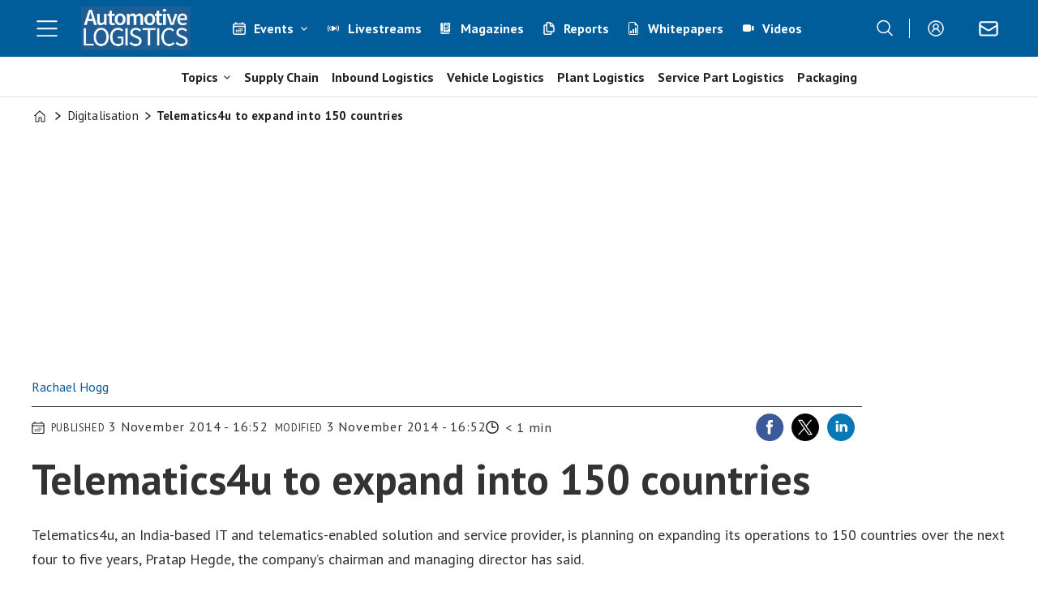

--- FILE ---
content_type: text/html; charset=UTF-8
request_url: https://www.automotivelogistics.media/digitalisation/telematics4u-to-expand-into-150-countries/192481
body_size: 27792
content:
<!DOCTYPE html>
<html lang="en-GB" dir="ltr" class="resp_fonts">

    <head>
                
                <title>Telematics4u to expand into 150 countries | Feature | Automotive Logistics</title>
                <meta name="title" content="Telematics4u to expand into 150 countries | Feature | Automotive Logistics">
                <meta name="description" content="Telematics4u, an India-based IT and telematics-enabled solution and service provider, is planning on expanding its operations to 150 countries over the next four to five years, Pratap Hegde, the company’s chairman and managing director has said. The company is responsible for providing automotive logistics solutions to Mahindra Logistics, which this ...">
                <meta http-equiv="Content-Type" content="text/html; charset=utf-8">
                <link rel="canonical" href="https://www.automotivelogistics.media/digitalisation/telematics4u-to-expand-into-150-countries/192481">
                <meta name="viewport" content="width=device-width, initial-scale=1">
                
                
                <meta name="robots" content="index, follow">
                <meta property="og:type" content="article">
                <meta property="og:title" content="Telematics4u to expand into 150 countries">
                <meta property="og:description" content="Telematics4u, an India-based IT and telematics-enabled solution and service provider, is planning on ...">
                <meta property="article:published_time" content="2014-11-03T15:52:09.000Z">
                <meta property="article:modified_time" content="2014-11-03T15:52:09.000Z">
                <meta property="article:author" content="Rachael Hogg ">
                <meta property="article:tag" content="africa">
                <meta property="article:tag" content="asia">
                <meta property="article:tag" content="central america">
                <meta property="article:tag" content="digitalisation">
                <meta property="article:tag" content="it">
                <meta property="article:tag" content="middle east">
                <meta property="article:tag" content="news">
                <meta property="article:tag" content="south america">
                <meta property="article:tag" content="south and central america">
                <meta property="article:tag" content="southeast asia">
                <meta property="og:image" content="https://image.automotivelogistics.media/192621.jpg?imageId=192621&panox=0&panoy=0&panow=0&panoh=0&width=1200&height=683">
                <meta property="og:image:width" content="1200">
                <meta property="og:image:height" content="684">
                <meta name="twitter:card" content="summary_large_image">
                
                <meta name="twitter:title" content="Telematics4u to expand into 150 countries">
                <meta name="twitter:description" content="Telematics4u, an India-based IT and telematics-enabled solution and service provider, is planning on ...">
                <meta name="twitter:image" content="https://image.automotivelogistics.media/192621.jpg?imageId=192621&panox=0&panoy=0&panow=0&panoh=0&width=1200&height=683">
                <link rel="alternate" type="application/json+oembed" href="https://www.automotivelogistics.media/digitalisation/telematics4u-to-expand-into-150-countries/192481?lab_viewport=oembed">
                <!-- Set global Site Params -->
                <script>
                    if (!window.SITE_PARAMS) {
                    window.SITE_PARAMS = {
                        ALIAS : 'al',
                        NAME : 'Automotive Logistics',
                        FAPI_TOK : 'Mn38n-Wnfi+#8$ndvoiU!P',
                        FAPI_URLS : {
                            prod: 'https://api.industrie-netzwerk.media/v1',
                            dev: 'https://api-dev.industrie-netzwerk.media/v1'
                        },
                        LANG:'en-GB'
                    };
                        if (window.SITE_PARAMS.ALIAS == 'allel'){window.SITE_PARAMS.ALIAS = 'all'};
                }</script>
                <!-- Google Consent Mode v2 -->
                <script>
                    window.dataLayer = window.dataLayer || [];
                    window.gtag = function() { dataLayer.push(arguments); }
                        window.gtag('consent', 'default', {
                        ad_storage: 'denied',
                        analytics_storage: 'denied',
                        ad_user_data: 'denied',
                        ad_personalization: 'denied',
                        wait_for_update: 500
                    });
                </script>
                <!-- End Google Consent Mode v2 -->
                <script src="/view-resources/public/common/iaid/model.js" data-cookieconsent="ignore"></script>
                
                <script>const type = 'page_article';</script>
                <script >if (!window.ULTIMA_PIANO) {
window.ULTIMA_PIANO = {
AID : 'fPb1DRj4pe',
SHARD : 'experience-eu.piano.io',
SCRIPT_ID : 'piano-experience-loader'
};
}</script><script >"use strict";function _typeof(t){return(_typeof="function"==typeof Symbol&&"symbol"==typeof Symbol.iterator?function(t){return typeof t}:function(t){return t&&"function"==typeof Symbol&&t.constructor===Symbol&&t!==Symbol.prototype?"symbol":typeof t})(t)}!function(){var t=function(){var t,e,o=[],n=window,r=n;for(;r;){try{if(r.frames.__tcfapiLocator){t=r;break}}catch(t){}if(r===n.top)break;r=r.parent}t||(!function t(){var e=n.document,o=!!n.frames.__tcfapiLocator;if(!o)if(e.body){var r=e.createElement("iframe");r.style.cssText="display:none",r.name="__tcfapiLocator",e.body.appendChild(r)}else setTimeout(t,5);return!o}(),n.__tcfapi=function(){for(var t=arguments.length,n=new Array(t),r=0;r<t;r++)n[r]=arguments[r];if(!n.length)return o;"setGdprApplies"===n[0]?n.length>3&&2===parseInt(n[1],10)&&"boolean"==typeof n[3]&&(e=n[3],"function"==typeof n[2]&&n[2]("set",!0)):"ping"===n[0]?"function"==typeof n[2]&&n[2]({gdprApplies:e,cmpLoaded:!1,cmpStatus:"stub"}):o.push(n)},n.addEventListener("message",(function(t){var e="string"==typeof t.data,o={};if(e)try{o=JSON.parse(t.data)}catch(t){}else o=t.data;var n="object"===_typeof(o)&&null!==o?o.__tcfapiCall:null;n&&window.__tcfapi(n.command,n.version,(function(o,r){var a={__tcfapiReturn:{returnValue:o,success:r,callId:n.callId}};t&&t.source&&t.source.postMessage&&t.source.postMessage(e?JSON.stringify(a):a,"*")}),n.parameter)}),!1))};"undefined"!=typeof module?module.exports=t:t()}();</script><script >function gateContent() {
    // Select the container with .main .bodytext
    const container = document.querySelector('.main .bodytext');
    if (!container) return;
  
    // Get all <p> tags within the container
    const paragraphs = container.querySelectorAll('p');
    let totalCount = 0;
    let truncated = false;
    let lastProcessedElement = null;
  
    for (let i = 0; i < paragraphs.length; i++) {
      const p = paragraphs[i];
      const text = p.textContent;
     
      if (totalCount + text.length <= 800) {
        totalCount += text.length;
        lastProcessedElement = p;
      } else {
        // Calculate how many characters we can take from this paragraph
        const remainingAllowed = 800 - totalCount;
        // Look for the first sentence-ending punctuation after remainingAllowed characters
        let cutoffIndex = findSentenceEnd(text, remainingAllowed);
        if (cutoffIndex === -1) {
          cutoffIndex = remainingAllowed;
        }
        p.textContent = text.slice(0, cutoffIndex);
        totalCount += cutoffIndex;
        truncated = true;
        lastProcessedElement = p;
        // Stop processing further paragraphs
        break;
      }
    }
  
    // Remove every element in the container after the last processed element
    if (lastProcessedElement) {
      let nextElem = lastProcessedElement.nextSibling;
      while (nextElem) {
        const toRemove = nextElem;
        nextElem = nextElem.nextSibling;
        toRemove.remove();
      }
    }
  
    // If the text was truncated, add a class to the container for the CSS overlay
    if (truncated) {
      container.classList.add('truncated');
    }
  }
  
  // Helper function: finds the first sentence-ending punctuation (".", "!" or "?")
  // in the given text after the provided startIndex.
  function findSentenceEnd(text, startIndex) {
    for (let i = startIndex; i < text.length; i++) {
      if (text[i] === '.' || text[i] === '!' || text[i] === '?') {
        return i + 1; // Include the punctuation
      }
    }
    return -1;
  }</script><script >function gateMediacontent() {
  const container = document.querySelector('.main');
  if (!container) return;

  const mediaBlocks = container.querySelectorAll('div.media');

  mediaBlocks.forEach(media => {
    const placeholder = document.createElement('div');
    placeholder.className = 'media-placeholder';
    placeholder.textContent = 'Login or register to see the media.';

    media.replaceWith(placeholder);
  });

  if (mediaBlocks.length > 0) {
    container.classList.add('truncated');
  }
}</script><script type="text/javascript">
  window._mfq = window._mfq || [];
  (function() {
    var mf = document.createElement("script");
    mf.type = "text/javascript"; mf.defer = true;
    mf.src = "//cdn.mouseflow.com/projects/954830c5-8a79-441a-b4bc-00853ac87268.js";
    document.getElementsByTagName("head")[0].appendChild(mf);
  })();
</script><script src="https://elfsightcdn.com/platform.js" async></script><script src="https://elfsightcdn.com/platform.js" async></script><script src="https://elfsightcdn.com/platform.js" async><!-- Elfsight Popup | AL Media Pack 2026 - pop up on AL website -->
<script src="https://elfsightcdn.com/platform.js" async></script>
<div class="elfsight-app-07677f14-0d65-497f-b559-9b3251210906" data-elfsight-app-lazy></div></script>
                <style >.media-placeholder {
    padding: 1em;
    background-color: #f9f9f9;
    border: 1px dashed #ccc;
    margin: 1em 0;
    text-align: center;
    font-style: italic;
  }

.he {
   display: none;
}</style>
                
                <meta property="og:url" content="https://www.automotivelogistics.media/digitalisation/telematics4u-to-expand-into-150-countries/192481">
                        <link type="image/png" rel="icon" href="/view-resources/ultima/public/al/favicon.ico">
                        <link type="image/png" rel="icon" sizes="96x96" href="/view-resources/ultima/public/al/favicon-96x96.png">
                        <link type="image/png" rel="apple-touch-icon" sizes="180x180" href="/view-resources/ultima/public/al/apple-touch-icon.png">
                        <link type="image/png" rel="android-chrome" sizes="192x192" href="/view-resources/ultima/public/al/web-app-manifest-192x192.png">
                        <link type="image/png" rel="android-chrome" sizes="512x512" href="/view-resources/ultima/public/al/web-app-manifest-512x512.png">
                <link href="https://fonts.googleapis.com/css?family=Merriweather:300,400,700,900" rel="stylesheet" >
                <link rel="stylesheet" href="/view-resources/view/css/grid.css?v=1769068407-L4">
                <link rel="stylesheet" href="/view-resources/view/css/main.css?v=1769068407-L4">
                <link rel="stylesheet" href="/view-resources/view/css/colors.css?v=1769068407-L4">
                <link rel="stylesheet" href="/view-resources/view/css/print.css?v=1769068407-L4" media="print">
                <link rel="stylesheet" href="/view-resources/view/css/foundation-icons/foundation-icons.css?v=1769068407-L4">
                <link rel="stylesheet" href="/view-resources/ultima/view/css/site/al.css?v=1769068407-L4">
                <style data-key="custom_properties">
                    :root{--primary: rgba(0,0,0,1);--secondary: rgba(255,255,255,1);--quaternary: rgba(0,93,154,1);--bg-primary: rgba(0,0,0,1);--bg-secondary: rgba(255,255,255,1);--bg-tertiary: rgba(240,242,242,1);--bg-quaternary: rgba(0,93,154,1);--bg-quinary: rgba(51,63,72,1);--bg-senary: rgba(239,189,34,1);--bg-septenary: rgba(142,195,167,1);--bg-octonary: rgba(193,23,24,1);--bg-nonary: rgba(234,95,11,1);--bg-white: rgba(87,44,168,1);--bg-black: rgba(215,216,217,1);}
                </style>
                <style data-key="background_colors">
                    .bg-primary {background-color: rgba(0,0,0,1);color: #fff;}.bg-secondary {background-color: rgba(255,255,255,1);}.bg-tertiary {background-color: rgba(240,242,242,1);}.bg-quaternary {background-color: rgba(0,93,154,1);color: #fff;}.bg-quinary {background-color: rgba(51,63,72,1);color: #fff;}.bg-senary {background-color: rgba(239,189,34,1);}.bg-septenary {background-color: rgba(142,195,167,1);}.bg-octonary {background-color: rgba(193,23,24,1);color: #fff;}.bg-nonary {background-color: rgba(234,95,11,1);color: #fff;}.bg-white {background-color: rgba(87,44,168,1);color: #fff;}.bg-black {background-color: rgba(215,216,217,1);}@media (max-width: 1023px) { .color_mobile_bg-primary {background-color: rgba(0,0,0,1);color: #fff;}}@media (max-width: 1023px) { .color_mobile_bg-secondary {background-color: rgba(255,255,255,1);}}@media (max-width: 1023px) { .color_mobile_bg-tertiary {background-color: rgba(240,242,242,1);}}@media (max-width: 1023px) { .color_mobile_bg-quaternary {background-color: rgba(0,93,154,1);color: #fff;}}@media (max-width: 1023px) { .color_mobile_bg-quinary {background-color: rgba(51,63,72,1);color: #fff;}}@media (max-width: 1023px) { .color_mobile_bg-senary {background-color: rgba(239,189,34,1);}}@media (max-width: 1023px) { .color_mobile_bg-septenary {background-color: rgba(142,195,167,1);}}@media (max-width: 1023px) { .color_mobile_bg-octonary {background-color: rgba(193,23,24,1);color: #fff;}}@media (max-width: 1023px) { .color_mobile_bg-nonary {background-color: rgba(234,95,11,1);color: #fff;}}@media (max-width: 1023px) { .color_mobile_bg-white {background-color: rgba(87,44,168,1);color: #fff;}}@media (max-width: 1023px) { .color_mobile_bg-black {background-color: rgba(215,216,217,1);}}
                </style>
                <style data-key="background_colors_opacity">
                    .bg-primary.op-bg_20 {background-color: rgba(0, 0, 0, 0.2);color: #fff;}.bg-primary.op-bg_40 {background-color: rgba(0, 0, 0, 0.4);color: #fff;}.bg-primary.op-bg_60 {background-color: rgba(0, 0, 0, 0.6);color: #fff;}.bg-primary.op-bg_80 {background-color: rgba(0, 0, 0, 0.8);color: #fff;}.bg-secondary.op-bg_20 {background-color: rgba(255, 255, 255, 0.2);}.bg-secondary.op-bg_40 {background-color: rgba(255, 255, 255, 0.4);}.bg-secondary.op-bg_60 {background-color: rgba(255, 255, 255, 0.6);}.bg-secondary.op-bg_80 {background-color: rgba(255, 255, 255, 0.8);}.bg-tertiary.op-bg_20 {background-color: rgba(240, 242, 242, 0.2);}.bg-tertiary.op-bg_40 {background-color: rgba(240, 242, 242, 0.4);}.bg-tertiary.op-bg_60 {background-color: rgba(240, 242, 242, 0.6);}.bg-tertiary.op-bg_80 {background-color: rgba(240, 242, 242, 0.8);}.bg-quaternary.op-bg_20 {background-color: rgba(0, 93, 154, 0.2);color: #fff;}.bg-quaternary.op-bg_40 {background-color: rgba(0, 93, 154, 0.4);color: #fff;}.bg-quaternary.op-bg_60 {background-color: rgba(0, 93, 154, 0.6);color: #fff;}.bg-quaternary.op-bg_80 {background-color: rgba(0, 93, 154, 0.8);color: #fff;}.bg-quinary.op-bg_20 {background-color: rgba(51, 63, 72, 0.2);color: #fff;}.bg-quinary.op-bg_40 {background-color: rgba(51, 63, 72, 0.4);color: #fff;}.bg-quinary.op-bg_60 {background-color: rgba(51, 63, 72, 0.6);color: #fff;}.bg-quinary.op-bg_80 {background-color: rgba(51, 63, 72, 0.8);color: #fff;}.bg-senary.op-bg_20 {background-color: rgba(239, 189, 34, 0.2);}.bg-senary.op-bg_40 {background-color: rgba(239, 189, 34, 0.4);}.bg-senary.op-bg_60 {background-color: rgba(239, 189, 34, 0.6);}.bg-senary.op-bg_80 {background-color: rgba(239, 189, 34, 0.8);}.bg-septenary.op-bg_20 {background-color: rgba(142, 195, 167, 0.2);}.bg-septenary.op-bg_40 {background-color: rgba(142, 195, 167, 0.4);}.bg-septenary.op-bg_60 {background-color: rgba(142, 195, 167, 0.6);}.bg-septenary.op-bg_80 {background-color: rgba(142, 195, 167, 0.8);}.bg-octonary.op-bg_20 {background-color: rgba(193, 23, 24, 0.2);color: #fff;}.bg-octonary.op-bg_40 {background-color: rgba(193, 23, 24, 0.4);color: #fff;}.bg-octonary.op-bg_60 {background-color: rgba(193, 23, 24, 0.6);color: #fff;}.bg-octonary.op-bg_80 {background-color: rgba(193, 23, 24, 0.8);color: #fff;}.bg-nonary.op-bg_20 {background-color: rgba(234, 95, 11, 0.2);color: #fff;}.bg-nonary.op-bg_40 {background-color: rgba(234, 95, 11, 0.4);color: #fff;}.bg-nonary.op-bg_60 {background-color: rgba(234, 95, 11, 0.6);color: #fff;}.bg-nonary.op-bg_80 {background-color: rgba(234, 95, 11, 0.8);color: #fff;}.bg-white.op-bg_20 {background-color: rgba(87, 44, 168, 0.2);color: #fff;}.bg-white.op-bg_40 {background-color: rgba(87, 44, 168, 0.4);color: #fff;}.bg-white.op-bg_60 {background-color: rgba(87, 44, 168, 0.6);color: #fff;}.bg-white.op-bg_80 {background-color: rgba(87, 44, 168, 0.8);color: #fff;}.bg-black.op-bg_20 {background-color: rgba(215, 216, 217, 0.2);}.bg-black.op-bg_40 {background-color: rgba(215, 216, 217, 0.4);}.bg-black.op-bg_60 {background-color: rgba(215, 216, 217, 0.6);}.bg-black.op-bg_80 {background-color: rgba(215, 216, 217, 0.8);}@media (max-width: 1023px) { .color_mobile_bg-primary.op-bg_20 {background-color: rgba(0, 0, 0, 0.2);color: #fff;}}@media (max-width: 1023px) { .color_mobile_bg-primary.op-bg_40 {background-color: rgba(0, 0, 0, 0.4);color: #fff;}}@media (max-width: 1023px) { .color_mobile_bg-primary.op-bg_60 {background-color: rgba(0, 0, 0, 0.6);color: #fff;}}@media (max-width: 1023px) { .color_mobile_bg-primary.op-bg_80 {background-color: rgba(0, 0, 0, 0.8);color: #fff;}}@media (max-width: 1023px) { .color_mobile_bg-secondary.op-bg_20 {background-color: rgba(255, 255, 255, 0.2);}}@media (max-width: 1023px) { .color_mobile_bg-secondary.op-bg_40 {background-color: rgba(255, 255, 255, 0.4);}}@media (max-width: 1023px) { .color_mobile_bg-secondary.op-bg_60 {background-color: rgba(255, 255, 255, 0.6);}}@media (max-width: 1023px) { .color_mobile_bg-secondary.op-bg_80 {background-color: rgba(255, 255, 255, 0.8);}}@media (max-width: 1023px) { .color_mobile_bg-tertiary.op-bg_20 {background-color: rgba(240, 242, 242, 0.2);}}@media (max-width: 1023px) { .color_mobile_bg-tertiary.op-bg_40 {background-color: rgba(240, 242, 242, 0.4);}}@media (max-width: 1023px) { .color_mobile_bg-tertiary.op-bg_60 {background-color: rgba(240, 242, 242, 0.6);}}@media (max-width: 1023px) { .color_mobile_bg-tertiary.op-bg_80 {background-color: rgba(240, 242, 242, 0.8);}}@media (max-width: 1023px) { .color_mobile_bg-quaternary.op-bg_20 {background-color: rgba(0, 93, 154, 0.2);color: #fff;}}@media (max-width: 1023px) { .color_mobile_bg-quaternary.op-bg_40 {background-color: rgba(0, 93, 154, 0.4);color: #fff;}}@media (max-width: 1023px) { .color_mobile_bg-quaternary.op-bg_60 {background-color: rgba(0, 93, 154, 0.6);color: #fff;}}@media (max-width: 1023px) { .color_mobile_bg-quaternary.op-bg_80 {background-color: rgba(0, 93, 154, 0.8);color: #fff;}}@media (max-width: 1023px) { .color_mobile_bg-quinary.op-bg_20 {background-color: rgba(51, 63, 72, 0.2);color: #fff;}}@media (max-width: 1023px) { .color_mobile_bg-quinary.op-bg_40 {background-color: rgba(51, 63, 72, 0.4);color: #fff;}}@media (max-width: 1023px) { .color_mobile_bg-quinary.op-bg_60 {background-color: rgba(51, 63, 72, 0.6);color: #fff;}}@media (max-width: 1023px) { .color_mobile_bg-quinary.op-bg_80 {background-color: rgba(51, 63, 72, 0.8);color: #fff;}}@media (max-width: 1023px) { .color_mobile_bg-senary.op-bg_20 {background-color: rgba(239, 189, 34, 0.2);}}@media (max-width: 1023px) { .color_mobile_bg-senary.op-bg_40 {background-color: rgba(239, 189, 34, 0.4);}}@media (max-width: 1023px) { .color_mobile_bg-senary.op-bg_60 {background-color: rgba(239, 189, 34, 0.6);}}@media (max-width: 1023px) { .color_mobile_bg-senary.op-bg_80 {background-color: rgba(239, 189, 34, 0.8);}}@media (max-width: 1023px) { .color_mobile_bg-septenary.op-bg_20 {background-color: rgba(142, 195, 167, 0.2);}}@media (max-width: 1023px) { .color_mobile_bg-septenary.op-bg_40 {background-color: rgba(142, 195, 167, 0.4);}}@media (max-width: 1023px) { .color_mobile_bg-septenary.op-bg_60 {background-color: rgba(142, 195, 167, 0.6);}}@media (max-width: 1023px) { .color_mobile_bg-septenary.op-bg_80 {background-color: rgba(142, 195, 167, 0.8);}}@media (max-width: 1023px) { .color_mobile_bg-octonary.op-bg_20 {background-color: rgba(193, 23, 24, 0.2);color: #fff;}}@media (max-width: 1023px) { .color_mobile_bg-octonary.op-bg_40 {background-color: rgba(193, 23, 24, 0.4);color: #fff;}}@media (max-width: 1023px) { .color_mobile_bg-octonary.op-bg_60 {background-color: rgba(193, 23, 24, 0.6);color: #fff;}}@media (max-width: 1023px) { .color_mobile_bg-octonary.op-bg_80 {background-color: rgba(193, 23, 24, 0.8);color: #fff;}}@media (max-width: 1023px) { .color_mobile_bg-nonary.op-bg_20 {background-color: rgba(234, 95, 11, 0.2);color: #fff;}}@media (max-width: 1023px) { .color_mobile_bg-nonary.op-bg_40 {background-color: rgba(234, 95, 11, 0.4);color: #fff;}}@media (max-width: 1023px) { .color_mobile_bg-nonary.op-bg_60 {background-color: rgba(234, 95, 11, 0.6);color: #fff;}}@media (max-width: 1023px) { .color_mobile_bg-nonary.op-bg_80 {background-color: rgba(234, 95, 11, 0.8);color: #fff;}}@media (max-width: 1023px) { .color_mobile_bg-white.op-bg_20 {background-color: rgba(87, 44, 168, 0.2);color: #fff;}}@media (max-width: 1023px) { .color_mobile_bg-white.op-bg_40 {background-color: rgba(87, 44, 168, 0.4);color: #fff;}}@media (max-width: 1023px) { .color_mobile_bg-white.op-bg_60 {background-color: rgba(87, 44, 168, 0.6);color: #fff;}}@media (max-width: 1023px) { .color_mobile_bg-white.op-bg_80 {background-color: rgba(87, 44, 168, 0.8);color: #fff;}}@media (max-width: 1023px) { .color_mobile_bg-black.op-bg_20 {background-color: rgba(215, 216, 217, 0.2);}}@media (max-width: 1023px) { .color_mobile_bg-black.op-bg_40 {background-color: rgba(215, 216, 217, 0.4);}}@media (max-width: 1023px) { .color_mobile_bg-black.op-bg_60 {background-color: rgba(215, 216, 217, 0.6);}}@media (max-width: 1023px) { .color_mobile_bg-black.op-bg_80 {background-color: rgba(215, 216, 217, 0.8);}}
                </style>
                <style data-key="border_colors">
                    .border-bg-primary{--border-color: var(--bg-primary);}.mobile_border-bg-primary{--mobile-border-color: var(--bg-primary);}.border-bg-secondary{--border-color: var(--bg-secondary);}.mobile_border-bg-secondary{--mobile-border-color: var(--bg-secondary);}.border-bg-tertiary{--border-color: var(--bg-tertiary);}.mobile_border-bg-tertiary{--mobile-border-color: var(--bg-tertiary);}.border-bg-quaternary{--border-color: var(--bg-quaternary);}.mobile_border-bg-quaternary{--mobile-border-color: var(--bg-quaternary);}.border-bg-quinary{--border-color: var(--bg-quinary);}.mobile_border-bg-quinary{--mobile-border-color: var(--bg-quinary);}.border-bg-senary{--border-color: var(--bg-senary);}.mobile_border-bg-senary{--mobile-border-color: var(--bg-senary);}.border-bg-septenary{--border-color: var(--bg-septenary);}.mobile_border-bg-septenary{--mobile-border-color: var(--bg-septenary);}.border-bg-octonary{--border-color: var(--bg-octonary);}.mobile_border-bg-octonary{--mobile-border-color: var(--bg-octonary);}.border-bg-nonary{--border-color: var(--bg-nonary);}.mobile_border-bg-nonary{--mobile-border-color: var(--bg-nonary);}.border-bg-white{--border-color: var(--bg-white);}.mobile_border-bg-white{--mobile-border-color: var(--bg-white);}.border-bg-black{--border-color: var(--bg-black);}.mobile_border-bg-black{--mobile-border-color: var(--bg-black);}
                </style>
                <style data-key="font_colors">
                    .primary {color: rgba(0,0,0,1) !important;}.secondary {color: rgba(255,255,255,1) !important;}.quaternary {color: rgba(0,93,154,1) !important;}@media (max-width: 1023px) { .color_mobile_primary {color: rgba(0,0,0,1) !important;}}@media (max-width: 1023px) { .color_mobile_secondary {color: rgba(255,255,255,1) !important;}}@media (max-width: 1023px) { .color_mobile_quaternary {color: rgba(0,93,154,1) !important;}}
                </style>
                <style data-key="image_gradient">
                    .image-gradient-bg-primary{--background-color: var(--bg-primary);}.color_mobile_image-gradient-bg-primary{--mobile-background-color: var(--bg-primary);}.image-gradient-bg-secondary{--background-color: var(--bg-secondary);}.color_mobile_image-gradient-bg-secondary{--mobile-background-color: var(--bg-secondary);}.image-gradient-bg-tertiary{--background-color: var(--bg-tertiary);}.color_mobile_image-gradient-bg-tertiary{--mobile-background-color: var(--bg-tertiary);}.image-gradient-bg-quaternary{--background-color: var(--bg-quaternary);}.color_mobile_image-gradient-bg-quaternary{--mobile-background-color: var(--bg-quaternary);}.image-gradient-bg-quinary{--background-color: var(--bg-quinary);}.color_mobile_image-gradient-bg-quinary{--mobile-background-color: var(--bg-quinary);}.image-gradient-bg-senary{--background-color: var(--bg-senary);}.color_mobile_image-gradient-bg-senary{--mobile-background-color: var(--bg-senary);}.image-gradient-bg-septenary{--background-color: var(--bg-septenary);}.color_mobile_image-gradient-bg-septenary{--mobile-background-color: var(--bg-septenary);}.image-gradient-bg-octonary{--background-color: var(--bg-octonary);}.color_mobile_image-gradient-bg-octonary{--mobile-background-color: var(--bg-octonary);}.image-gradient-bg-nonary{--background-color: var(--bg-nonary);}.color_mobile_image-gradient-bg-nonary{--mobile-background-color: var(--bg-nonary);}.image-gradient-bg-white{--background-color: var(--bg-white);}.color_mobile_image-gradient-bg-white{--mobile-background-color: var(--bg-white);}.image-gradient-bg-black{--background-color: var(--bg-black);}.color_mobile_image-gradient-bg-black{--mobile-background-color: var(--bg-black);}
                </style>
                <style data-key="custom_css_variables">
                :root {
                    --lab_page_width: 1225px;
                    --lab_columns_gutter: 11px;
                    --space-top: 120;
                    --space-top-adnuntiusAd: ;
                }

                @media(max-width: 767px) {
                    :root {
                        --lab_columns_gutter: 10px;
                    }
                }

                @media(min-width: 767px) {
                    :root {
                    }
                }
                </style>
<script src="/view-resources/public/common/JWTCookie.js?v=1769068407-L4"></script>
<script src="/view-resources/public/common/Paywall.js?v=1769068407-L4"></script>
                <script>
                window.Dac = window.Dac || {};
                (function () {
                    if (navigator) {
                        window.Dac.clientData = {
                            language: navigator.language,
                            userAgent: navigator.userAgent,
                            innerWidth: window.innerWidth,
                            innerHeight: window.innerHeight,
                            deviceByMediaQuery: getDeviceByMediaQuery(),
                            labDevice: 'desktop', // Device from labrador
                            device: 'desktop', // Device from varnish
                            paywall: {
                                isAuthenticated: isPaywallAuthenticated(),
                                toggleAuthenticatedContent: toggleAuthenticatedContent,
                                requiredProducts: [],
                            },
                            page: {
                                id: '192481',
                                extId: 'al-11768'
                            },
                            siteAlias: 'al',
                            debug: window.location.href.includes('debug=1')
                        };
                        function getDeviceByMediaQuery() {
                            if (window.matchMedia('(max-width: 767px)').matches) return 'mobile';
                            if (window.matchMedia('(max-width: 1023px)').matches) return 'tablet';
                            return 'desktop';
                        }

                        function isPaywallAuthenticated() {
                            if (window.Dac && window.Dac.JWTCookie) {
                                var JWTCookie = new Dac.JWTCookie({ debug: false });
                                return JWTCookie.isAuthenticated();
                            }
                            return false;
                        }

                        function toggleAuthenticatedContent(settings) {
                            if (!window.Dac || !window.Dac.Paywall) {
                                return;
                            }
                            var Paywall = new Dac.Paywall();
                            var updateDOM = Paywall.updateDOM;

                            if(settings && settings.displayUserName) {
                                var userName = Paywall.getUserName().then((userName) => {
                                    updateDOM(userName !== false, userName, settings.optionalGreetingText);
                                });
                            } else {
                                updateDOM(window.Dac.clientData.paywall.isAuthenticated);
                            }
                        }
                    }
                }());
                </script>                    <script type="module" src="/view-resources/baseview/public/common/baseview/moduleHandlers.js?v=1769068407-L4" data-cookieconsent="ignore"></script>
<!-- DataLayer -->
<script>

    var dataLayerData = {};

        dataLayerData['Domain'] = 'https://www.automotivelogistics.media';
        dataLayerData['article-title'] = 'Telematics4u to expand into 150 countries';

    dataLayer = [dataLayerData];
</script><!-- Google Tag Manager -->
<script>
    window.dataLayer = window.dataLayer || [];
</script>
<script>(function(w,d,s,l,i){w[l]=w[l]||[];w[l].push({'gtm.start':
new Date().getTime(),event:'gtm.js'});var f=d.getElementsByTagName(s)[0],
j=d.createElement(s),dl=l!='dataLayer'?'&l='+l:'';j.async=true;j.src=
'https://www.googletagmanager.com/gtm.js?id='+i+dl;f.parentNode.insertBefore(j,f);
})(window,document,'script','dataLayer','GTM-MDP57DTT');</script>

                        <script async src="https://securepubads.g.doubleclick.net/tag/js/gpt.js"></script>
                        <script>
                            window.googletag = window.googletag || {cmd: []};

                            googletag.cmd.push(function() {
                                var handleAsTablet = (Dac.clientData.device === 'tablet' || Dac.clientData.innerWidth < 1316);

                                if (!(handleAsTablet && '' === 'true')) {
                                    googletag
                                        .defineSlot('/21778037172/billboard_1', [[800,250], [940,250], [970,250], [1000,250]], 'billboard_1')
                                        .addService(googletag.pubads());
                                }
                                if (!(handleAsTablet && '' === 'true')) {
                                    googletag
                                        .defineSlot('/21778037172/content_ad_1', [[300,250]], 'content_ad_1')
                                        .addService(googletag.pubads());
                                }
                                if (!(handleAsTablet && '' === 'true')) {
                                    googletag
                                        .defineSlot('/21778037172/content_ad_2', [[300,250]], 'content_ad_2')
                                        .addService(googletag.pubads());
                                }
                                if (!(handleAsTablet && '' === 'true')) {
                                    googletag
                                        .defineSlot('/21778037172/content_ad_3', [[300,250]], 'content_ad_3')
                                        .addService(googletag.pubads());
                                }

                                googletag.pubads().setTargeting("env", "prod");
                                googletag.pubads().setTargeting("site", "al");
                                googletag.pubads().setTargeting("section", "digitalisation");
                                googletag.pubads().setTargeting("context", "article");
                                googletag.pubads().setTargeting("tags", "africa,asia,central america,digitalisation,it,middle east,news,south america,south and central america,southeast asia");
                                googletag.pubads().setTargeting("ID", "192481");

                                var useLadyLoading = true || false;
                                if (useLadyLoading) {
                                    googletag.pubads().enableLazyLoad({
                                        fetchMarginPercent: 150 || 150, // Fetch ad content when it is within 1.5 viewports of the visible area
                                        renderMarginPercent: 150 || 150,  // Render ads when they are within 1.5 viewports of the visible area
                                        mobileScaling: 2.0
                                    });
                                }
                                
                                googletag.pubads().enableSingleRequest();
                                googletag.pubads().collapseEmptyDivs();
                                googletag.enableServices();
                            });
                        </script>
                <link href="https://fonts.googleapis.com/css?family=Source+Sans+3:900,900italic,700italic,700,500italic,italic,300,300italic,regular" rel="stylesheet" >
                <link href="https://fonts.googleapis.com/css?family=PT+Sans:regular,italic,700,700italic" rel="stylesheet" >
                <link href="https://fonts.googleapis.com/css?family=Inter:300italic,300,500,500italic,600italic,600" rel="stylesheet" >
                <style id="dachser-vieweditor-styles">
                    body { font-family: "PT Sans"; font-weight: normal; font-style: normal; font-size: 1.125rem; text-transform: default; }
                    .factbox h2 { font-family: "PT Sans"; font-weight: normal; font-style: normal; font-size: 1.4375rem; text-transform: default; }
                    .articleHeader .headline { font-family: "PT Sans"; font-weight: 700; font-style: normal; font-size: 3.25rem; text-transform: default; }
                    .articleHeader .subtitle { font-family: "PT Sans"; font-weight: 700; font-style: normal; text-transform: default; }
                    .articleList ul li a .al-title { font-family: "PT Sans"; font-weight: normal; font-style: normal; font-size: 1.25rem; text-transform: default; }
                    .articleList .article-list-title { font-family: "PT Sans"; font-weight: normal; font-style: normal; font-size: 1.25rem; text-transform: default; }
                    .bodytext > h3 { font-family: "PT Sans"; font-weight: 700; font-style: normal; font-size: 1.125rem; text-transform: default; }
                    article.column .content .headline { font-family: "PT Sans"; font-weight: 700; font-style: normal; font-size: 1.25rem; text-transform: default; }
                    .font-SourceSans3 { font-family: "Source Sans 3" !important; }
                    .font-SourceSans3.font-weight-black { font-weight: 900 !important; }
                    .font-SourceSans3.font-weight-bold { font-weight: 700 !important; }
                    .font-SourceSans3.font-weight-light { font-weight: 300 !important; }
                    .font-SourceSans3.font-weight-normal { font-weight: normal !important; }
                    .font-PTSans { font-family: "PT Sans" !important; }
                    .font-PTSans.font-weight-normal { font-weight: normal !important; }
                    .font-PTSans.font-weight-bold { font-weight: 700 !important; }
                    .font-Inter { font-family: "Inter" !important; }
                    .font-Inter.font-weight-light { font-weight: 300 !important; }
                    .font-Inter.font-weight-normal { font-weight: 500 !important; }
                    .font-Inter.font-weight-bold { font-weight: 600 !important; }
                </style>
                <style id="css_variables"></style>
                <script>
                    window.dachserData = {
                        _data: {},
                        _instances: {},
                        get: function(key) {
                            return dachserData._data[key] || null;
                        },
                        set: function(key, value) {
                            dachserData._data[key] = value;
                        },
                        push: function(key, value) {
                            if (!dachserData._data[key]) {
                                dachserData._data[key] = [];
                            }
                            dachserData._data[key].push(value);
                        },
                        setInstance: function(key, identifier, instance) {
                            if (!dachserData._instances[key]) {
                                dachserData._instances[key] = {};
                            }
                            dachserData._instances[key][identifier] = instance;
                        },
                        getInstance: function(key, identifier) {
                            return dachserData._instances[key] ? dachserData._instances[key][identifier] || null : null;
                        },
                        reflow: () => {}
                    };
                </script>
                
                <script type="application/ld+json">
                [{"@context":"http://schema.org","@type":"WebSite","name":"Automotive Logistics","url":"https://www.automotivelogistics.media"},{"@context":"https://schema.org","@type":"NewsArticle","headline":"Telematics4u to expand into 150 countries | Feature | Automotive Logistics","description":"Telematics4u, an India-based IT and telematics-enabled solution and service provider, is planning on expanding its operations to 150 countries over the next four to five years, Pratap Hegde, the company’s chairman and managing director has said. The company is responsible for providing automotive logistics solutions to Mahindra Logistics, which this ...","mainEntityOfPage":{"@id":"https://www.automotivelogistics.media/digitalisation/telematics4u-to-expand-into-150-countries/192481"},"availableLanguage":[{"@type":"Language","alternateName":"en-GB"}],"image":[],"keywords":"africa, asia, central america, digitalisation, it, middle east, news, south america, south and central america, southeast asia","author":[{"@type":"Person","name":"Rachael Hogg null"}],"publisher":{"@type":"Organization","name":"Automotive Logistics","logo":{"@type":"ImageObject","url":"/view-resources/ultima/public/al/logo.svg"}},"datePublished":"2014-11-03T15:52:09.000Z","dateModified":"2014-11-03T15:52:09.000Z"}]
                </script>                
                
                
                <style >.bodytext .markupbox.large-8.desktop-floatCenter,
.bodytext .quotebox.large-8.desktop-floatCenter,
.bodytext .factbox.large-8.desktop-floatCenter {
    clear: both;
}
.bodytext > h4 { font-size: 1.125rem !important; }</style>


                <script>
                    /* ----------  Piano bootstrap queue (User-Daten)  ----------------------- */
                    window.tp = window.tp || [];
                    /* Basis-Setup */
                    tp.push(['setUsePianoIdUserProvider', true]);
                    tp.push(['addHandler', 'loginSuccess', ev => {
                        if (ev.source === 'PIANOID') location.reload();
                    }]);

                    /* ----------------------------------------------------------------------- */
                    /* 1) Tags / Section / Paywall aus Template                                */
                    (() => {
                        if (type === 'page_article') {
                            const tagsString = 'africa,asia,central america,digitalisation,it,middle east,news,south america,south and central america,southeast asia';
                            const section = 'digitalisation';
                            const freeAccess = '0';
                            const regWall = '';
                            const payWall = '0';
                            const payWallPremium = '';

                            // Optional: Debug-Log für Zonen-Parameter
                            console.log('Zone-Flags:', { freeAccess, regWall, payWall, payWallPremium });

                            const tags = tagsString
                                    ? tagsString.split(',').map(t => t.trim()).filter(Boolean)
                                    : [];

                            if (tags && tags.length > 0) {
                                tp.push(['setTags', tags]);
                            }
                            if (section) {
                                tp.push(['setContentSection', section]);
                            }

                            let zone = 'Freemium';
                            if (freeAccess === '1') {
                                zone = 'FreeAccess';
                            } else if (regWall === '1') {
                                zone = 'RegWall';
                            } else if (payWall === '1') {
                                zone = 'PayWall';
                            } else if (payWallPremium === '1') {
                                zone = 'PayWallPremium';
                            }
                            console.log('Set zone:', zone);
                            tp.push(['setZone', zone]);

                        }
                    })();

                    /* ----------------------------------------------------------------------- */
                    /* 2) Init: schiebt nur User-Infos in den dataLayer                        */
                    tp.push(['init', () => {

                        if (tp.user.isUserValid()) {

                            const mapCF = {
                                jobFunction: 'jobf',
                                jobtitle: 'jobt',
                                primaryBusiness: 'orgtype',
                                purchasingauthority: 'purchauth',
                                company: 'coname',
                                joblevel: 'jobl',
                                state: 'locat'
                            };
                            const cfToKv = (ext = {}) => {
                                const out = {};
                                (ext.custom_field_values || []).forEach(cf => {
                                    const key = mapCF[cf.field_name] || cf.field_name;
                                    let val = cf.value;
                                    if (Array.isArray(val)) val = val.join('|');
                                    else if (typeof val === 'string' && val.startsWith('[')) {
                                        try {
                                            val = JSON.parse(val).join('|');
                                        } catch {
                                            val = val.replace(/^\[|\]$/g, '');
                                        }
                                    }
                                    out[key] = `|${val}|`;
                                });
                                return out;
                            };

                            const pushUserDL = (ext) => {
                                const loggedIn = true;
                                const userId = ext?.uid || '';

                                window.dataLayer = window.dataLayer || [];
                                window.dataLayer.push({
                                    event: 'pianoUser',
                                    UserID: userId,
                                    LoggedIn: String(loggedIn),
                                    UserStateLoggedIn: String(loggedIn),
                                    ...cfToKv(ext)
                                });
                                console.log('[Piano] User data → dataLayer', userId, loggedIn);
                            };

                            const run = () => {
                                if (tp.pianoId?.loadExtendedUser) {
                                    tp.pianoId.loadExtendedUser({
                                        formName: 'extended_user',
                                        extendedUserLoaded: pushUserDL,
                                        error: err => {
                                            console.warn('[Piano] extendedUser error', err);
                                            pushUserDL(null);
                                        }
                                    });
                                } else {
                                    pushUserDL(null);   /* Fallback ohne Extended-User */
                                }
                            };

                            if (document.readyState === 'loading') {
                                document.addEventListener('DOMContentLoaded', run, {once: true});
                            } else {
                                run();
                            }
                        }else {
                            window.dataLayer = window.dataLayer || [];
                            window.dataLayer.push({
                                event: 'pianoUser',
                                UserID: '',
                                LoggedIn: String(false),
                                UserStateLoggedIn: String(false),
                            });
                            console.log('[Piano] User data → dataLayer', '', false);
                        }
                    }]);
                </script>

                <script async src="/view-resources/ultima/public/common/piano/piano_loader.js"></script>

        <script src="/view-resources/ultima/public/common/embedGuardJS/embedGuardWorker.js"></script>        <meta property="article:section" content="digitalisation">


        <style>
            :root {
                --bodytext-width: var(--large-10-width);
                --bodytext-alignment: var(--bodytext-alignment-center);
            }
        </style>
        
        
    </head>

    <body class="l4 article site_al section_digitalisation custom-bodytext-width custom-bodytext-alignment articleHeader-bodytext-width articleHeader-image-bodytext-width articleHeader-meta-bodytext-width"
        data-lab-imported="true"
        
        >

<!-- Google Tag Manager (noscript) -->
<noscript><iframe src="https://www.googletagmanager.com/ns.html?id=GTM-MDP57DTT"
height="0" width="0" style="display:none;visibility:hidden"></iframe></noscript>
<!-- End Google Tag Manager (noscript) -->        
        <script>
        document.addEventListener("DOMContentLoaded", (event) => {
            setScrollbarWidth();
            window.addEventListener('resize', setScrollbarWidth);
        });
        function setScrollbarWidth() {
            const root = document.querySelector(':root');
            const width = (window.innerWidth - document.body.offsetWidth < 21) ? window.innerWidth - document.body.offsetWidth : 15;
            root.style.setProperty('--lab-scrollbar-width', `${ width }px`);
        }
        </script>

        
        <a href="#main" class="skip-link">Jump to main content</a>

        <header class="pageElement pageHeader">
    <div class="row mainrow grid-fixed">
    <div class="row mainline">
    <div class="hamburger to-be-expanded" data-id="pageElements-4">
    <div class="positionRelative">
        <span class="hamburger-button hamburger-expander ">
            <button class="burger-btn" aria-label="Open menu" aria-expanded="false" aria-controls="hamburger-container" aria-haspopup="menu">
                    <i class="open fi-list"></i>
                    <i class="close fi-x"></i>
            </button>
        </span>
            <div class="hamburger-container" id="hamburger-container">        
                <div data-id="pageElements-5" class="search visible dac-hidden-desktop-up">

        <button class="search-button" aria-label="Search" >
                <i class="open fi-magnifying-glass"></i>
                <i class="close fi-x"></i>
        </button>

    <form class="search-container" action="/cse" method="get" role="search">
        <label for="search-input-5" class="visuallyhidden">Search</label>
        <input type="text" id="search-input-5" name="q" placeholder="Search...">
    </form>
</div>

    <script>
        if (document.querySelector('[data-id="pageElements-5"] .search-button')) {
            document.querySelector('[data-id="pageElements-5"] .search-button').addEventListener('click', (event) => {
                document.querySelector('[data-id="pageElements-5"] .search-container').submit();
            }, false);
        }
    </script>
<nav class="navigation dropdownMenu expandable">
	<ul class="menu-list">
			<li class="first-list-item ico-events-light">
				<a href="/events" target="_self">Events</a>
			</li>
			<li class="first-list-item ico-livestreams-light">
				<a href="/livestreams" target="_self">Livestreams</a>
			</li>
			<li class="first-list-item ico-magazines-light">
				<a href="/magazines" target="_self">Magazines</a>
			</li>
			<li class="first-list-item ico-reports-light">
				<a href="/reports" target="_self">Reports</a>
			</li>
			<li class="first-list-item ico-reports-light">
				<a href="/whitepapers" target="_self">Whitepapers</a>
			</li>
			<li class="first-list-item ico-video-light has-children">
				<span tabindex="0">Video &amp; Audio</span>
				<ul class="children">
					<li class="">
						<a href="/video" target="_self">Video and Audio</a>
					</li>
					<li class="">
						<a href="/event-highlights" target="_self">Event Highlights</a>
					</li>
					<li class="">
						<a href="/red-sofa-interviews" target="_self">Red Sofa Interviews</a>
					</li>
				</ul>
			</li>
			<li class="first-list-item has-children">
				<span tabindex="0">News and Features</span>
				<ul class="children">
					<li class="">
						<a href="/news" target="_self">News</a>
					</li>
					<li class="">
						<a href="/features" target="_self">Features</a>
					</li>
					<li class="">
						<a href="/interviews" target="_self">Executive Profiles</a>
					</li>
					<li class="">
						<a href="/analysis" target="_self">Analysis</a>
					</li>
				</ul>
			</li>
			<li class="first-list-item has-children">
				<span tabindex="0">Topics</span>
				<ul class="children">
					<li class="">
						<a href="/digitalisation" target="_self">Digitalisation</a>
					</li>
					<li class="">
						<a href="/nearshoring" target="_self">Nearshoring</a>
					</li>
					<li class="">
						<a href="/lean-logistics" target="_self">Lean Logistics</a>
					</li>
					<li class="">
						<a href="/ev-and-battery" target="_self">EV &amp; Battery</a>
					</li>
					<li class="">
						<a href="/sustainability" target="_self">Sustainability</a>
					</li>
				</ul>
			</li>
			<li class="first-list-item has-children">
				<span tabindex="0">Functions</span>
				<ul class="children">
					<li class="">
						<a href="/supply-chain" target="_self">Supply Chain</a>
					</li>
					<li class="">
						<a href="/inbound-logistics" target="_self">Inbound Logistics</a>
					</li>
					<li class="">
						<a href="/vehicle-logistics" target="_self">Vehicle Logistics</a>
					</li>
					<li class="">
						<a href="/plant-logistics" target="_self">Plant Logistics</a>
					</li>
					<li class="">
						<a href="/service-part-logistics" target="_self">Service Part Logistics</a>
					</li>
					<li class="">
						<a href="/packaging" target="_self">Packaging</a>
					</li>
				</ul>
			</li>
			<li class="first-list-item has-children">
				<span tabindex="0">Companies</span>
				<ul class="children">
					<li class="">
						<a href="/oems" target="_self">OEMs</a>
					</li>
					<li class="">
						<a href="/logistics-service-providers" target="_self">Logistics Service Providers</a>
					</li>
					<li class="">
						<a href="/tier-suppliers" target="_self">Tier Suppliers</a>
					</li>
					<li class="">
						<a href="/logistics-technology-and-equipment-providers" target="_self">Logistics, Technology and Equipment Providers</a>
					</li>
					<li class="">
						<a href="/ports-and-processors" target="_self">Ports &amp; Processors</a>
					</li>
				</ul>
			</li>
			<li class="first-list-item ">
				<a href="/partner-content" target="_self">Partner Content</a>
			</li>
			<li class="first-list-item has-children">
				<span tabindex="0">Regions</span>
				<ul class="children">
					<li class="">
						<a href="/europe" target="_self">Europe</a>
					</li>
					<li class="">
						<a href="/north-america" target="_self">North America</a>
					</li>
					<li class="">
						<a href="/south-east-asia" target="_self">South-East Asia</a>
					</li>
				</ul>
			</li>
			<li class="first-list-item ">
				<a href="https://www.automotivelogistics.media/media-pack" target="_self">Our Media Pack</a>
			</li>
	</ul>
</nav>

		<script>
			(function () {
				// This is only called when the user presses the escape key.
				function closeElement(event, element) {
					if (event.key === 'Escape') {
						window.removeEventListener('keydown', closeElement);

						// Get all expanded elements and close them
						const expanded = document.querySelectorAll('nav.dropdownMenu.expandable .has-children.expanded');
						for (let i = 0; i < expanded.length; i++) {
							expanded[i].classList.remove('expanded');
							
							// Traverse up from the element the user has selected to see if it is a child of the expanded element
							// If it is, set focus to the first child, as that is the span element with tabindex. 
							// This is so that if the user has moved on from the menu, we shouldn't mess with the focus and flow
							if (document.activeElement.closest('.has-children') === expanded[i]) {
								expanded[i].children[0].focus();
							}
						}
					}
				}

				function toggleElement(event, element) {
					// Prevent the default link behavior
					event.preventDefault();

					// Check if there are other expanded elements and close them
					const expanded = document.querySelectorAll('nav.dropdownMenu.expandable .has-children.expanded');
					for (let i = 0; i < expanded.length; i++) {
						if (expanded[i] !== element.parentElement) {
							expanded[i].classList.remove('expanded');
						}
					}

					// Toggle the class "expanded" on the parent element
					// We toggle instead of add/remove the class because we don't know if we are opening or closing the element
					element.parentElement.classList.toggle('expanded');

					window.addEventListener('keydown', closeElement);
				}

				// Add extra element for carat and toggle functionality after the span or a element
				function addCarat(element) {
					const carat = document.createElement('span');
					carat.classList.add('carat');
					carat.tabIndex = '0';
					const sibling = element.querySelector(':scope > a') || element.querySelector(':scope > span');
					element.insertBefore(carat, sibling.nextSibling);
					element.tabIndex = '-1';
					if (sibling.tagName === 'A') {
						sibling.tabIndex = '0';
					} else if (sibling.tagName === 'SPAN') {
						sibling.tabIndex = '-1';
					}
				}

				// Get all elements with class "has-children" and add two events - one click event and one keydown event
				// Allow for the same expandable menu to be reused in different viewports by using different classes
				let classes = '';
				if (classes) {
					classes = '.' + classes.trim().split(' ').join('.');
				}

				const hasChildren = document.querySelectorAll(`nav.dropdownMenu${ classes }.expandable .has-children > span`);
				for (let i = 0; i < hasChildren.length; i++) {
					hasChildren[i].addEventListener('click', function(e) {
						toggleElement(e, this);
					});

					hasChildren[i].addEventListener('keydown', function (e) {
						// Check for both enter and space keys
						if (e.key === 'Enter' || e.key === ' ') {
							toggleElement(e, this);
						}
					});
				}

				// Get all elements with class "has-children" when toggleChildren is enabled and carat and toggle functionality 
				const hasChildrenToggle = document.querySelectorAll(`nav.dropdownMenu${ classes }.expandable.toggleChildren .has-children > span, nav.dropdownMenu${ classes }.expandable.toggleChildren .has-children > a`);
				for (let i = 0; i < hasChildrenToggle.length; i++) {

					// Add carat to the element
					addCarat(hasChildrenToggle[i].parentElement);

					if (hasChildrenToggle[i].tagName === 'A' || hasChildrenToggle[i].tagName === 'SPAN') {
						hasChildrenToggle[i].nextSibling.addEventListener('click', function(e) {
							toggleElement(e, hasChildrenToggle[i]);
						});

						hasChildrenToggle[i].nextSibling.addEventListener('keydown', function(e) {
							// Check for both enter and space keys
							if (e.key === 'Enter' || e.key === ' ') {
								toggleElement(e, hasChildrenToggle[i]);
							}
						});

						// Use with caution - ensure that parent li overlaps with child ul to avoid prematurely triggering leave
						if (hasChildrenToggle[i].closest('nav').classList.contains('toggleOnHover')) {
							hasChildrenToggle[i].addEventListener('mouseenter', function(e) {
								hasChildrenToggle[i].parentElement.classList.add('expanded');
							});

							hasChildrenToggle[i].parentElement.addEventListener('mouseleave', function(e) {
								hasChildrenToggle[i].parentElement.classList.remove('expanded');
							});
						}
					}
				}
			})();
		</script>


	<script>
		(function () {
			const menuLinks = document.querySelectorAll(`nav.dropdownMenu ul li a`);
			for (let i = 0; i < menuLinks.length; i++) {
				const link = menuLinks[i].pathname;
				if (link === window.location.pathname) {
					menuLinks[i].parentElement.classList.add('lab-link-active');
				} else {
					menuLinks[i].parentElement.classList.remove('lab-link-active');
				}
			}
		})();
	</script>

<nav class="navigation customMenu2">
	<ul class="menu-list">
			<li class="first-list-item btn-login">
				<a href="/myal" target="_self">Login&#x2F;Register</a>
			</li>
			<li class="first-list-item btn-newsletter">
				<a href="/newsletters" target="_self">Our newsletter</a>
			</li>
	</ul>
</nav>



	<script>
		(function () {
			const menuLinks = document.querySelectorAll(`nav.customMenu2 ul li a`);
			for (let i = 0; i < menuLinks.length; i++) {
				const link = menuLinks[i].pathname;
				if (link === window.location.pathname) {
					menuLinks[i].parentElement.classList.add('lab-link-active');
				} else {
					menuLinks[i].parentElement.classList.remove('lab-link-active');
				}
			}
		})();
	</script>

<nav class="navigation customMenu3">
	<ul class="menu-list">
			<li class="first-list-item btn-fb">
				<a href="https://www.facebook.com/AutomotiveLogistics" target="_blank">FB</a>
			</li>
			<li class="first-list-item btn-linkedin">
				<a href="https://www.linkedin.com/company/automotive-logistics-group" target="_blank">Linkedin</a>
			</li>
			<li class="first-list-item btn-twitter">
				<a href="https://x.com/automotivelogis" target="_blank">Twitter</a>
			</li>
			<li class="first-list-item btn-youtube">
				<a href="https://www.youtube.com/channel/UClZa4pKOWTis3Tu7NgJgU8w" target="_blank">Youtube</a>
			</li>
			<li class="first-list-item btn-instagram dac-hidden-desktop-up dac-hidden-desktop-down">
				<a href="#" target="_blank">Instagram</a>
			</li>
	</ul>
</nav>



	<script>
		(function () {
			const menuLinks = document.querySelectorAll(`nav.customMenu3 ul li a`);
			for (let i = 0; i < menuLinks.length; i++) {
				const link = menuLinks[i].pathname;
				if (link === window.location.pathname) {
					menuLinks[i].parentElement.classList.add('lab-link-active');
				} else {
					menuLinks[i].parentElement.classList.remove('lab-link-active');
				}
			}
		})();
	</script>


            </div>
    </div>

</div>

<script>
    (function(){
        const burgerButton = document.querySelector('[data-id="pageElements-4"] .burger-btn');
        const dropdownCloseSection = document.querySelector('[data-id="pageElements-4"] .dropdown-close-section');

        function toggleDropdown() {
            // Toggle the expanded class and aria-expanded attribute
            document.querySelector('[data-id="pageElements-4"].hamburger.to-be-expanded').classList.toggle('expanded');
            burgerButton.setAttribute('aria-expanded', burgerButton.getAttribute('aria-expanded') === 'true' ? 'false' : 'true');
            burgerButton.setAttribute('aria-label', burgerButton.getAttribute('aria-expanded') === 'true' ? 'Close menu' : 'Open menu');

            // This doesn't seem to do anything? But there's styling dependent on it some places
            document.body.classList.toggle('hamburger-expanded');
        }

        // Called via the eventlistener - if the key is Escape, toggle the dropdown and remove the eventlistener
        function closeDropdown(e) {
            if(e.key === 'Escape') {
                toggleDropdown();
                // Set the focus back on the button when clicking escape, so the user can continue tabbing down
                // the page in a natural flow
                document.querySelector('[data-id="pageElements-4"] .burger-btn').focus();
                window.removeEventListener('keydown', closeDropdown);
            }
        }

        if(burgerButton) {
            burgerButton.addEventListener('click', function(e) {
                e.preventDefault();
                toggleDropdown();

                // If the menu gets expanded, add the eventlistener that will close it on pressing Escape
                // else, remove the eventlistener otherwise it will continue to listen for escape even if the menu is closed.
                if(document.querySelector('[data-id="pageElements-4"] .burger-btn').getAttribute('aria-expanded') === 'true') {
                    window.addEventListener('keydown', closeDropdown);
                } else {
                    window.removeEventListener('keydown', closeDropdown);
                }
            })
        }
        if (dropdownCloseSection) {
            dropdownCloseSection.addEventListener('click', function(e) {
                e.preventDefault();
                toggleDropdown();
            });
        }

        document.querySelectorAll('.hamburger .hamburger-expander, .hamburger .hamburger-container, .stop-propagation').forEach(function (element) {
            element.addEventListener('click', function (e) {
                e.stopPropagation();
            });
        });
    }());
</script>
<figure class="logo">
    <a href=" //www.automotivelogistics.media" aria-label="Go to frontpage">
        <img src="/view-resources/ultima/public/al/logo.svg"
            alt="Go to frontpage. Logo, Automotive Logistics"
            width="160"
            >
    </a>
</figure>
<nav class="navigation mainMenu dac-hidden-desktop-down">
	<ul class="menu-list">
			<li class="first-list-item ico-events-light has-children">
				<a href="/events" target="_self">Events</a>
				<ul class="children">
					<li class="">
						<a href="https://alsceurope.automotivelogistics.media/" target="_blank">Automotive Logistics and Supply Chain Europe</a>
					</li>
					<li class="">
						<a href="https://fvlnorthamerica.automotivelogistics.media/" target="_blank">Finished Vehicle Logistics North America</a>
					</li>
					<li class="">
						<a href="https://alscdsnorthamerica.automotivelogistics.media/" target="_blank">Automotive Logistics and Supply Chain Digital Strategies North America</a>
					</li>
					<li class="">
						<a href="https://alscuk.automotivelogistics.media/" target="_self">Automotive Logistics and Supply Chain UK</a>
					</li>
					<li class="">
						<a href="https://alscglobal.automotivelogistics.media/" target="_blank">Automotive Logistics and Supply Chain Global</a>
					</li>
					<li class="">
						<a href="https://alscasean.automotivelogistics.media/" target="_blank">Automotive Logistics and Supply Chain ASEAN</a>
					</li>
					<li class="">
						<a href="https://alscmexico.automotivelogistics.media/" target="_blank">Automotive Logistics &amp; Supply Chain Mexico</a>
					</li>
					<li class="">
						<a href="https://alscdseurope.automotivelogistics.media/" target="_blank">Automotive Logistics &amp; Supply Chain Digital Strategies Europe</a>
					</li>
				</ul>
			</li>
			<li class="first-list-item ico-livestreams-light">
				<a href="/livestreams" target="_self">Livestreams</a>
			</li>
			<li class="first-list-item ico-magazines-light">
				<a href="/magazines" target="_self">Magazines</a>
			</li>
			<li class="first-list-item ico-reports-light">
				<a href="/reports" target="_self">Reports</a>
			</li>
			<li class="first-list-item ico-whitepaper-light">
				<a href="/whitepapers" target="_self">Whitepapers</a>
			</li>
			<li class="first-list-item ico-video-light">
				<a href="/video" target="_self">Videos</a>
			</li>
	</ul>
</nav>



	<script>
		(function () {
			const menuLinks = document.querySelectorAll(`nav.mainMenu ul li a`);
			for (let i = 0; i < menuLinks.length; i++) {
				const link = menuLinks[i].pathname;
				if (link === window.location.pathname) {
					menuLinks[i].parentElement.classList.add('lab-link-active');
				} else {
					menuLinks[i].parentElement.classList.remove('lab-link-active');
				}
			}
		})();
	</script>

<div data-id="pageElements-12" class="search to-be-expanded dac-hidden-desktop-down">

        <button class="search-button search-expander" aria-label="Search"  aria-expanded="false" aria-controls="search-input-12" >
                <i class="open fi-magnifying-glass"></i>
                <i class="close fi-x"></i>
        </button>

    <form class="search-container" action="/cse" method="get" role="search">
        <label for="search-input-12" class="visuallyhidden">Search</label>
        <input type="text" id="search-input-12" name="q" placeholder="Search...">
    </form>
</div>

        <script>
            // Do the check for the search button inside the if statement, so we don't set a global const if there are multiple search buttons
            if (document.querySelector('[data-id="pageElements-12"] .search-button')) {
                // Now we can set a const that is only available inside the if scope
                const searchButton = document.querySelector('[data-id="pageElements-12"] .search-button');
                searchButton.addEventListener('click', (event) => {
                    event.preventDefault();
                    event.stopPropagation();

                    // Toggle the expanded class on the search button and set the aria-expanded attribute.
                    searchButton.parentElement.classList.toggle('expanded');
                    searchButton.setAttribute('aria-expanded', searchButton.getAttribute('aria-expanded') === 'true' ? 'false' : 'true');
                    searchButton.setAttribute('aria-label', searchButton.getAttribute('aria-expanded') === 'true' ? 'Close search' : 'Open search');

                    // Set focus to the input. 
                    // This might be dodgy due to moving focus automatically, but we'll keep it in for now.
                    if (searchButton.getAttribute('aria-expanded') === 'true') {
                        document.getElementById('search-input-12').focus();
                    }
                }, false);
            }

            if (document.getElementById('bonusButton')) {
                document.getElementById('bonusButton').addEventListener('click', (event) => {
                    document.querySelector('[data-id="pageElements-12"] .search-container').submit();
                }, false);
            }

            /*
                There should probably be some sort of sorting of the elements, so that if the search button is to the right,
                the tab order should be the input before the button.
                This is a job for future me.
            */
        </script>
<nav class="navigation topBarMenu">
	<ul class="menu-list">
			<li class="first-list-item user-icon">
				<a href="/myal" target="_self">Login&#x2F;Register</a>
			</li>
			<li class="first-list-item ico-newsletter-light">
				<a href="/newsletters" target="_self"></a>
			</li>
	</ul>
</nav>



	<script>
		(function () {
			const menuLinks = document.querySelectorAll(`nav.topBarMenu ul li a`);
			for (let i = 0; i < menuLinks.length; i++) {
				const link = menuLinks[i].pathname;
				if (link === window.location.pathname) {
					menuLinks[i].parentElement.classList.add('lab-link-active');
				} else {
					menuLinks[i].parentElement.classList.remove('lab-link-active');
				}
			}
		})();
	</script>


</div>
<div class="row secondline dac-hidden-desktop-down">
<nav class="navigation bottomBarMenu">
	<ul class="menu-list">
			<li class="first-list-item has-children">
				<a href="#" target="_self">Topics</a>
				<ul class="children">
					<li class="">
						<a href="/digitalisation" target="_self">Digitalisation</a>
					</li>
					<li class="">
						<a href="/nearshoring" target="_self">Nearshoring</a>
					</li>
					<li class="">
						<a href="/lean-logistics" target="_self">Lean Logistics</a>
					</li>
					<li class="">
						<a href="/ev-and-battery" target="_self">EV &amp; Battery</a>
					</li>
					<li class="">
						<a href="/sustainability" target="_self">Sustainability</a>
					</li>
				</ul>
			</li>
			<li class="first-list-item ">
				<a href="/supply-chain" target="_self">Supply Chain</a>
			</li>
			<li class="first-list-item ">
				<a href="/inbound-logistics" target="_self">Inbound Logistics</a>
			</li>
			<li class="first-list-item ">
				<a href="/vehicle-logistics" target="_self">Vehicle Logistics</a>
			</li>
			<li class="first-list-item ">
				<a href="/plant-logistics" target="_self">Plant Logistics</a>
			</li>
			<li class="first-list-item ">
				<a href="/service-part-logistics?" target="_self">Service Part Logistics</a>
			</li>
			<li class="first-list-item ">
				<a href="/packaging" target="_self">Packaging</a>
			</li>
	</ul>
</nav>



	<script>
		(function () {
			const menuLinks = document.querySelectorAll(`nav.bottomBarMenu ul li a`);
			for (let i = 0; i < menuLinks.length; i++) {
				const link = menuLinks[i].pathname;
				if (link === window.location.pathname) {
					menuLinks[i].parentElement.classList.add('lab-link-active');
				} else {
					menuLinks[i].parentElement.classList.remove('lab-link-active');
				}
			}
		})();
	</script>


</div>

</div>


    <script>
        (function () {
            if (!'IntersectionObserver' in window) { return;}

            var scrollEvents = scrollEvents || [];

            if (scrollEvents) {
                const domInterface = {
                    classList: {
                        remove: () => {},
                        add: () => {}
                    },
                    style: {
                        cssText: ''
                    }
                };
                scrollEvents.forEach(function(event) {
                    var callback = function (entries, observer) {
                        if (!entries[0]) { return; }
                        if (entries[0].isIntersecting) {
                            event.styles.forEach(function(item) {
                                (document.querySelector(item.selector) || domInterface).style.cssText = "";
                            });
                            event.classes.forEach(function(item) {
                                item.class.forEach(function(classname) {
                                    (document.querySelector(item.selector) || domInterface).classList.remove(classname);
                                });
                            });
                        } else {
                            event.styles.forEach(function(item) {
                                (document.querySelector(item.selector) || domInterface).style.cssText = item.style;
                            });
                            event.classes.forEach(function(item) {
                                item.class.forEach(function(classname) {
                                    (document.querySelector(item.selector) || domInterface).classList.add(classname);
                                });
                            });
                        }
                    };

                    var observer = new IntersectionObserver(callback, {
                        rootMargin: event.offset,
                        threshold: 1
                    });
                    var target = document.querySelector(event.target);
                    if (target) {
                        observer.observe(target);
                    }
                });
            }
        }());

        window.Dac.clientData.paywall.toggleAuthenticatedContent(); 
    </script>
</header>

            <nav class="row small-12 large-12 breadcrumbs" aria-label="Breadcrumb">
        <ol itemscope itemtype="https://schema.org/BreadcrumbList">
            <li itemprop="itemListElement" itemscope itemtype="https://schema.org/ListItem">
                <a itemprop="item" href="/">
                    <span class="bc-icon bc-house" aria-hidden="true"></span>
                    <span itemprop="name" class="sr-only">Home</span>
                </a>
                <meta itemprop="position" content="1" />
            </li>

            <li itemprop="itemListElement" itemscope itemtype="https://schema.org/ListItem">
                <a itemprop="item" href="&#x2F;digitalisation">
                    <span itemprop="name">Digitalisation</span>
                </a>
                <meta itemprop="position" content="2" />
            </li>


                <li itemprop="itemListElement" itemscope itemtype="https://schema.org/ListItem">
                    <span itemprop="name">Telematics4u to expand into 150 countries</span>
                    <meta itemprop="position" content="3" />
                </li>
        </ol>
    </nav>



        
                


        <section id="mainArticleSection" class="main article">
            <div data-element-guid="c277bd0e-6275-4f67-b9eb-4d2417d0c74e" class="placeholder placement-top">
<div data-element-guid="f77c89e9-9a75-44ef-f430-ad1916354661" class="column google-ad small-12 large-12 small-abs-12 large-abs-12"  style="">

    <span class="ad-label">Advertisement</span>
    <div class="adunit" id="billboard_1" style="min-height:250px;"></div>
    <script>
        (function() {
            var adUnit = document.currentScript.previousElementSibling;
            var container = document.currentScript.closest('.google-ad');
            if (adUnit && container && adUnit.classList.contains('adunit') && (adUnit.closest('main') || adUnit.closest('.page-content'))) {
                var width = container.offsetWidth;
                if (width < 100) {
                    width = 300;
                }
                adUnit.style.width = width + 'px';
            }
        })();
    </script>
    <script>
        googletag.cmd.push(function() {
            googletag.display('billboard_1');
        });
    </script>
</div>

</div>
            <main class="pageWidth">
                <article class=" "
                    
                >

                    <section class="main article k5a-article" id="main">

                            <div></div>
<script>
(function() {
    let windowUrl = window.location.href;
    windowUrl = windowUrl.substring(windowUrl.indexOf('?') + 1);
    let messageElement = document.querySelector('.shareableMessage');
    if (windowUrl && windowUrl.includes('code') && windowUrl.includes('expires')) {
        messageElement.style.display = 'block';
    } 
})();
</script>


                        <div data-element-guid="f78a543a-8b5a-4abe-9890-0211d74068dc" class="articleHeader column">

    


        <div data-element-guid="e92d3196-4502-45ae-955a-1cb9abd02e37" class="meta">
    

    <div class="bylines">
        <div data-element-guid="349a50f0-f9e2-4b35-dd3f-3c4291841691" class="byline column" itemscope itemtype="http://schema.org/Person">
    
    <div class="content">
            
        <address class="name">

                <span class="lab-hidden-byline-name" itemprop="name">Rachael Hogg </span>
                    <span class="firstname ">Rachael Hogg</span>
        </address>
    </div>
</div>

        
    </div>
    
    <div class="dates">
    
        <span class="dateGroup datePublished">
            <span class="dateLabel">Published</span>
            <time datetime="2014-11-03T15:52:09.000Z" title="Published 3 November 2014 - 16:52">3 November 2014 - 16:52</time>
        </span>
            <span class="dateGroup dateModified">
                <span class="dateLabel">Modified</span>
                <time datetime="2014-11-03T15:52:09.000Z" title="Modified 3 November 2014 - 16:52">3 November 2014 - 16:52</time>
            </span>
    </div>

    <div class="read-time">
        <span><span class="read-time-value">&lt; 1 min</span></span>
    </div>

    <div class="social">
            <a target="blank" href="https://www.facebook.com/sharer.php?u=https%3A%2F%2Fwww.automotivelogistics.media%2Fdigitalisation%2Ftelematics4u-to-expand-into-150-countries%2F192481" class="fi-social-facebook" aria-label="Share on Facebook"></a>
            <a target="blank" href="https://twitter.com/intent/tweet?url=https%3A%2F%2Fwww.automotivelogistics.media%2Fdigitalisation%2Ftelematics4u-to-expand-into-150-countries%2F192481" class="fi-social-twitter" aria-label="Share on X (Twitter)"></a>
            <a target="blank" href="https://www.linkedin.com/sharing/share-offsite/?url=https%3A%2F%2Fwww.automotivelogistics.media%2Fdigitalisation%2Ftelematics4u-to-expand-into-150-countries%2F192481" class="fi-social-linkedin" aria-label="Share on LinkedIn"></a>
    </div>



</div>


    <div class="media">
            
            
            
            
            
            
            
            
            
            
            
            
            
        <div class="floatingText"></div>
    </div>

    <h1 class="headline mainTitle " style="">Telematics4u to expand into 150 countries</h1>

</div>


                        

                        
                        


                        

                        <div data-element-guid="e92d3196-4502-45ae-955a-1cb9abd02e37" class="bodytext large-12 small-12 medium-12">
    
    

    <p><a href="http://www.automotivelogisticsmagazine.com/wp-content/uploads/2014/10/mahindra.jpg"><img alt="" class="alignleft size-medium wp-image-55784 wp-inline-image" height="79" src="https://d2hkn54fqqmadw.cloudfront.net/web/AL/wp-content/uploads/2014/10/mahindra-300x79.jpg" title="mahindra" width="300"/></a>Telematics4u, an India-based IT and telematics-enabled solution and service provider, is planning on expanding its operations to 150 countries over the next four to five years, Pratap Hegde, the company’s chairman and managing director has said. <br/><br/><a href="http://www.automotivelogisticsmagazine.com/news/india-jv-will-give-mahindra-logistics-access-to-car-carriers-for-first-time">The company is responsible for providing automotive logistics solutions to Mahindra Logistics, which this week announced a joint venture with Indian Vehicle Carriers</a>.<br/><br/>Hegde told the Indo-Asian news service (IANS), “We are present in 55 countries now through a network of 150 local service providers. We want to expand our footprint to 150 countries in the next four to five years and increase our local service providers’ network to 1,000.”<br/><br/>Current the company works across Africa, the Middle East, South Asia and Southeast Asia, with plans to move into China and South America also. <br/><br/>To make the planned expansion, the company has said it needs investment of around 40-50 crore ($6.5m-$8.1m). Currently, telematics4u has a small amount of external investment and operates through a network of local service providers.<br/><br/>Hegde believes there is a significant market for Indian IT services abroad, specifically in the logistics and transport sectors. “Though we provide the solution it is implemented in a tailor-made format by the local service providers. They give the solution in a simplified manner to the end customer. Everything is there in the cloud. Our aim is to create local jobs and encourage development of local ICT. Our company has more of an exponential model than a linear model,” Hegde said. <br/><br/>The company was formed five years ago and currently employs around 100 people in Bangalore.</p><div data-element-guid="45a50bcb-551b-48d1-8af2-a9c184a5c9a4" class="column google-ad widthFull"  style="">

    <span class="ad-label">Advertisement</span>
    <div class="adunit" id="content_ad_1" ></div>
    <script>
        (function() {
            var adUnit = document.currentScript.previousElementSibling;
            var container = document.currentScript.closest('.google-ad');
            if (adUnit && container && adUnit.classList.contains('adunit') && (adUnit.closest('main') || adUnit.closest('.page-content'))) {
                var width = container.offsetWidth;
                if (width < 100) {
                    width = 300;
                }
                adUnit.style.width = width + 'px';
            }
        })();
    </script>
    <script>
        googletag.cmd.push(function() {
            googletag.display('content_ad_1');
        });
    </script>
</div>
<div data-element-guid="67cce3b8-ca99-40f0-87a7-6fe68e028d18" class="column google-ad widthFull"  style="">

    <span class="ad-label">Advertisement</span>
    <div class="adunit" id="content_ad_2" ></div>
    <script>
        (function() {
            var adUnit = document.currentScript.previousElementSibling;
            var container = document.currentScript.closest('.google-ad');
            if (adUnit && container && adUnit.classList.contains('adunit') && (adUnit.closest('main') || adUnit.closest('.page-content'))) {
                var width = container.offsetWidth;
                if (width < 100) {
                    width = 300;
                }
                adUnit.style.width = width + 'px';
            }
        })();
    </script>
    <script>
        googletag.cmd.push(function() {
            googletag.display('content_ad_2');
        });
    </script>
</div>
<div data-element-guid="a1730da4-a1f0-4652-de67-ad92e6216275" class="column google-ad widthFull"  style="">

    <span class="ad-label">Advertisement</span>
    <div class="adunit" id="content_ad_3" ></div>
    <script>
        (function() {
            var adUnit = document.currentScript.previousElementSibling;
            var container = document.currentScript.closest('.google-ad');
            if (adUnit && container && adUnit.classList.contains('adunit') && (adUnit.closest('main') || adUnit.closest('.page-content'))) {
                var width = container.offsetWidth;
                if (width < 100) {
                    width = 300;
                }
                adUnit.style.width = width + 'px';
            }
        })();
    </script>
    <script>
        googletag.cmd.push(function() {
            googletag.display('content_ad_3');
        });
    </script>
</div>


    

    
</div>


                        <div class="piano-paywall-container"></div>


                        
<div data-element-guid="e92d3196-4502-45ae-955a-1cb9abd02e37" class="column articleFooter">
    <span class="tags">
        <a href="/tag/africa">africa</a>
        <a href="/tag/asia">asia</a>
        <a href="/tag/central%20america">central america</a>
        <a href="/tag/digitalisation">digitalisation</a>
        <a href="/tag/it">it</a>
        <a href="/tag/middle%20east">middle east</a>
        <a href="/tag/news">news</a>
        <a href="/tag/south%20america">south america</a>
        <a href="/tag/south%20and%20central%20america">south and central america</a>
        <a href="/tag/southeast%20asia">southeast asia</a>
    </span>
    
</div>


                        <div class="row social">
                            <div class="column large-12 small-12">
                                    <a target="blank" href="https://www.facebook.com/sharer.php?u=https%3A%2F%2Fwww.automotivelogistics.media%2Fdigitalisation%2Ftelematics4u-to-expand-into-150-countries%2F192481" class="fi-social-facebook" aria-label="Share on Facebook"></a>
                                    <a target="blank" href="https://twitter.com/intent/tweet?url=https%3A%2F%2Fwww.automotivelogistics.media%2Fdigitalisation%2Ftelematics4u-to-expand-into-150-countries%2F192481" class="fi-social-twitter" aria-label="Share on X (Twitter)"></a>
                                    <a target="blank" href="https://www.linkedin.com/sharing/share-offsite/?url=https%3A%2F%2Fwww.automotivelogistics.media%2Fdigitalisation%2Ftelematics4u-to-expand-into-150-countries%2F192481" class="fi-social-linkedin" aria-label="Share on LinkedIn"></a>
                            </div>
                        </div>

                    </section>
                    
                </article>
                <section class="related desktop-fullWidth mobile-fullWidth fullwidthTarget">
                <div data-element-guid="8cbf92dc-f895-4d31-b154-b54d1866524a" class="page-content"><div data-element-guid="890db00c-2360-4a5d-d71a-7ec013170143" class="row small-12 large-12" style="">
<!-- placeholder(#1) -->
<div data-element-guid="e73964ad-d6ec-4738-aa45-18fea52eefca" class="front_rows small-12 large-12 small-abs-12 large-abs-12 large-12 small-12">
    
    <div class="content fullwidthTarget" style="">
            
            <div data-element-guid="d416b63e-3b56-4f60-b465-bb38e217407d" class="row small-12 large-12" style=""><div data-element-guid="cc9075b6-bad0-4f25-8b23-3abbd650d476" class="column text_singleline small-12 large-12 small-abs-12 large-abs-12">
    
    <h2 class="content singleline" style=" ">
        
    </h2>
</div></div>
<div data-element-guid="d848cbed-b9e5-467d-9e4a-90e7fa719213" class="row small-12 large-12" style=""><div data-element-guid="29bbb217-d085-4bec-aa0f-4f858e774b84" id="markup_642948" class="markupbox column small-12 large-12 small-abs-12 large-abs-12">
    
    <div class="content fullwidthTarget" style="">

        

        

            <div class="tmspslot" data-k="4dfl4rd" data-slid="personalised-article-recommendation-carousel-20-08-2024" data-p="1"></div>

        
        
    </div>
</div>
<div data-element-guid="93eedcaa-ac9d-46f5-b2a6-ad3ff4144a9b" class="column text_singleline small-12 large-12 small-abs-12 large-abs-12">
    
    <h2 class="content singleline" style=" ">
        
    </h2>
</div></div>
<div data-element-guid="8d2909e3-57d6-42dc-94dc-20b94d134c20" class="row small-12 large-12" style=""><div data-element-guid="00016123-2f89-4a88-b9b7-88d33bf96229" id="markup_642976" class="markupbox column small-12 large-9 small-abs-12 large-abs-9">
    
    <div class="content fullwidthTarget" style="">

        

        

            <style>
@media only screen and (min-width: 1024px) {
.alnewsletter {
margin-top: 100px;
}
}
</style>

<div class="alnewsletter"><script src="//insights.automotivelogistics.media/resources/sharing/embed.js?sharing=lp-embed&amp;domain=insights.automotivelogistics.media&amp;id=7OIQ-B7N%2Fnewsletter%22&amp;description=AL%20newsletter%20sign%20up%20form"></script></div>

        
        
    </div>
</div>
<div data-element-guid="3f835869-74ff-458f-84a4-0fb680e93405" id="markup_651504" class="markupbox column small-12 large-3 small-abs-12 large-abs-3">
    
    <div class="content fullwidthTarget" style="">

        

        

            <script async="" src="https://securepubads.g.doubleclick.net/tag/js/gpt.js" crossorigin="anonymous"></script>
<script>
  window.googletag = window.googletag || {cmd: []};
  googletag.cmd.push(function() {
    googletag.defineSlot('/21778037172/skyscraper_1', [[300, 600], [160, 600], [200, 600], [120, 600]], 'div-gpt-ad-1754998390955-0').addService(googletag.pubads());
    googletag.pubads().enableSingleRequest();
    googletag.enableServices();
  });
</script>
<!-- /21778037172/skyscraper_1 -->
<div id="div-gpt-ad-1754998390955-0" style="min-width: 120px; min-height: 600px;">
  <script>
    googletag.cmd.push(function() { googletag.display('div-gpt-ad-1754998390955-0'); });
  </script>
</div>

        
        
    </div>
</div>
</div>
<div data-element-guid="5d20fcd6-8fd0-425e-92ca-43533c282f8e" class="row small-12 large-12" style=""><div data-element-guid="7aa7f262-0999-492f-a12f-182244ebc6f9" class="column text_singleline small-12 large-12 small-abs-12 large-abs-12">
    
    <h2 class="content singleline" style=" ">
        
    </h2>
</div></div>
<div data-element-guid="7c46fcd3-e241-45c5-a308-fc291d7b0e50" class="row-section desktop-space-outsideBottom-none mobile-space-outsideBottom-none color_mobile_no_bg_color op-bg_20 color_mobile_op-bg_20" style="">
<div class="row small-12 large-12 desktop-space-outsideBottom-none mobile-space-outsideBottom-none color_mobile_no_bg_color op-bg_20 color_mobile_op-bg_20" style="" id="view-all"><div data-element-guid="6a3621d8-a942-4c80-893c-f4d01e23a7de" class="column text_singleline small-12 large-12 small-abs-12 large-abs-12">
    
    <h2 class="content singleline color_mobile_no_bg_color border-bg-black mobile_border-bg-black border-side-bottom mobile_border-side-bottom hasBorder mobile-hasBorder t33 font-weight-bold m-font-weight-bold color_mobile_no_bg_color quaternary color_mobile_quaternary" style=" ">
        <span data-lab-text_size_mobile="17" class="t27 tm17" data-lab-text_size_desktop="27">Events</span><a href="https://www.automotivelogistics.media/events" data-lab-text_size_desktop="16" class="t16 primary color_mobile_primary" data-lab-text_color_desktop="primary" aria-label="Features">View more</a>
    </h2>
</div></div>
</div>
<div data-element-guid="a1569b15-924c-452d-92d8-1df50b1773f6" class="row small-12 large-12" style=""><div data-element-guid="97abb32c-ffe3-40da-a263-ea4968438212" class="column scrollbox small-12 large-12 small-abs-12 large-abs-12" id="article_list_643707">
    
    <div class="content" style="">

        <ul class="scroll-container swipehelper snap-container-x snap-element-start">
                <li class="scroll-item snap-element">
                    <article data-element-guid="513f915d-5363-4f41-93ac-d1d9cb131608" class="column small-12 large-12 small-abs-12 large-abs-12 article-teaser-box" data-site-alias="al" data-section="news" data-instance="642474" data-image-float="floatLeft" itemscope itemtype="http://schema.org/NewsArticle">


<div class="content" style="">

    <a itemprop="url" class="" href="/news/automotive-logistics-supply-chain-digital-strategies-europe/642474" data-k5a-url="https://www.automotivelogistics.media/a/642474" rel="">
    

    <div class="media floatingTextSubset desktop-floatLeft">
            

            <figure data-element-guid="4a7016c6-58eb-46c8-891b-b9cbbdbbf63f" class="desktop-floatLeft" style="width:350px;">
    <div class="img fullwidthTarget">
        <picture>
            <source srcset="https://image.automotivelogistics.media/642476.webp?imageId=642476&x=7.73&y=0.00&cropw=82.04&croph=100.00&heightx=0.00&heighty=0.00&heightw=100.00&heighth=100.00&width=700&height=568&format=webp" 
                width="350"
                height="284"
                media="(min-width: 768px)"
                type="image/webp">    
            <source srcset="https://image.automotivelogistics.media/642476.webp?imageId=642476&x=7.73&y=0.00&cropw=82.04&croph=100.00&heightx=0.00&heighty=0.00&heightw=100.00&heighth=100.00&width=700&height=568&format=jpg" 
                width="350"
                height="284"
                media="(min-width: 768px)"
                type="image/jpeg">    
            <source srcset="https://image.automotivelogistics.media/642476.webp?imageId=642476&x=7.73&y=0.00&cropw=82.04&croph=100.00&heightx=0.00&heighty=0.00&heightw=100.00&heighth=100.00&width=384&height=312&format=webp" 
                width="192"
                height="156"
                media="(max-width: 767px)"
                type="image/webp">    
            <source srcset="https://image.automotivelogistics.media/642476.webp?imageId=642476&x=7.73&y=0.00&cropw=82.04&croph=100.00&heightx=0.00&heighty=0.00&heightw=100.00&heighth=100.00&width=384&height=312&format=jpg" 
                width="192"
                height="156"
                media="(max-width: 767px)"
                type="image/jpeg">    
            <img src="https://image.automotivelogistics.media/642476.webp?imageId=642476&x=7.73&y=0.00&cropw=82.04&croph=100.00&heightx=0.00&heighty=0.00&heightw=100.00&heighth=100.00&width=384&height=312&format=jpg"
                width="192"
                height="156"
                title="Automotive Logistics & Supply Chain Digital Strategies Europe"
                alt="" 
                loading="lazy"
                style=""    
                >
        </picture>        
            </div>
    
</figure>

            
            
            
            
            
            
            

        <div class="floatingText">
            <h2 itemprop="headline" 
    class="headline "
    style=""
    >Automotive Logistics &amp; Supply Chain Digital Strategies Europe
</h2>

            <div class="labels">
            </div>
        </div>
        

    </div>









    </a>

    <time itemprop="datePublished" datetime="2025-07-07T16:54:09+02:00"></time>
</div>
</article>

                </li>
                <li class="scroll-item snap-element">
                    <article data-element-guid="6974bb95-37d7-4ee9-b7bd-d97de712c200" class="column small-12 large-12 small-abs-12 large-abs-12 article-teaser-box" data-site-alias="al" data-section="events" data-instance="642464" itemscope itemtype="http://schema.org/NewsArticle">


<div class="content" style="">

    <a itemprop="url" class="" href="/events/automotive-logistics-supply-chain-europe/642464" data-k5a-url="https://www.automotivelogistics.media/a/642464" rel="">
    

    <div class="media floatingTextSubset ">
            

            <figure data-element-guid="c8f0e9d1-c99b-4f82-9e3e-7c9bdc9fb36d" class="" >
    <div class="img fullwidthTarget">
        <picture>
            <source srcset="https://image.automotivelogistics.media/2549714.webp?imageId=2549714&x=0.00&y=0.00&cropw=100.00&croph=100.00&heightx=0.00&heighty=0.00&heightw=100.00&heighth=100.00&width=720&height=484&format=webp" 
                width="360"
                height="242"
                media="(min-width: 768px)"
                type="image/webp">    
            <source srcset="https://image.automotivelogistics.media/2549714.webp?imageId=2549714&x=0.00&y=0.00&cropw=100.00&croph=100.00&heightx=0.00&heighty=0.00&heightw=100.00&heighth=100.00&width=720&height=484&format=jpg" 
                width="360"
                height="242"
                media="(min-width: 768px)"
                type="image/jpeg">    
            <source srcset="https://image.automotivelogistics.media/2549714.webp?imageId=2549714&x=0.00&y=0.00&cropw=100.00&croph=100.00&heightx=0.00&heighty=0.00&heightw=100.00&heighth=100.00&width=384&height=258&format=webp" 
                width="192"
                height="129"
                media="(max-width: 767px)"
                type="image/webp">    
            <source srcset="https://image.automotivelogistics.media/2549714.webp?imageId=2549714&x=0.00&y=0.00&cropw=100.00&croph=100.00&heightx=0.00&heighty=0.00&heightw=100.00&heighth=100.00&width=384&height=258&format=jpg" 
                width="192"
                height="129"
                media="(max-width: 767px)"
                type="image/jpeg">    
            <img src="https://image.automotivelogistics.media/2549714.webp?imageId=2549714&x=0.00&y=0.00&cropw=100.00&croph=100.00&heightx=0.00&heighty=0.00&heightw=100.00&heighth=100.00&width=384&height=258&format=jpg"
                width="192"
                height="129"
                title="17-19 March 2026"
                alt="" 
                loading="lazy"
                style=""    
                >
        </picture>        
            </div>
    
</figure>

            
            
            
            
            
            
            

        <div class="floatingText">
            <h2 itemprop="headline" 
    class="headline t16 color_mobile_no_bg_color op-bg_20 color_mobile_op-bg_20 secondary color_mobile_secondary align-center mobile_text_align_align-center hasTextPadding mobile-hasTextPadding"
    style="background-color:#161616 !important;"
    >17-19 March 2026
</h2>

            <div class="labels">
            </div>
        </div>
        

    </div>









    </a>

    <time itemprop="datePublished" datetime="2025-07-07T17:23:39+02:00"></time>
</div>
</article>

                </li>
                <li class="scroll-item snap-element">
                    <article data-element-guid="c0dd1d48-9f8c-46ee-8ee0-d2a7634a0b0a" class="column small-12 large-12 small-abs-12 large-abs-12 article-teaser-box" data-site-alias="al" data-section="events" data-instance="642636" itemscope itemtype="http://schema.org/NewsArticle">


<div class="content" style="">

    <a itemprop="url" class="" href="/events/finished-vehicle-logistics-north-america/642636" data-k5a-url="https://www.automotivelogistics.media/a/642636" rel="">
    

    <div class="media floatingTextSubset ">
            

            <figure data-element-guid="a9afb836-b55b-4f81-a988-bd18051d637e" class="" >
    <div class="img fullwidthTarget">
        <picture>
            <source srcset="https://image.automotivelogistics.media/2549729.webp?imageId=2549729&x=0.00&y=0.00&cropw=100.00&croph=100.00&heightx=0.00&heighty=0.00&heightw=100.00&heighth=100.00&width=720&height=484&format=webp" 
                width="360"
                height="242"
                media="(min-width: 768px)"
                type="image/webp">    
            <source srcset="https://image.automotivelogistics.media/2549729.webp?imageId=2549729&x=0.00&y=0.00&cropw=100.00&croph=100.00&heightx=0.00&heighty=0.00&heightw=100.00&heighth=100.00&width=720&height=484&format=jpg" 
                width="360"
                height="242"
                media="(min-width: 768px)"
                type="image/jpeg">    
            <source srcset="https://image.automotivelogistics.media/2549729.webp?imageId=2549729&x=0.00&y=0.00&cropw=100.00&croph=100.00&heightx=0.00&heighty=0.00&heightw=100.00&heighth=100.00&width=384&height=258&format=webp" 
                width="192"
                height="129"
                media="(max-width: 767px)"
                type="image/webp">    
            <source srcset="https://image.automotivelogistics.media/2549729.webp?imageId=2549729&x=0.00&y=0.00&cropw=100.00&croph=100.00&heightx=0.00&heighty=0.00&heightw=100.00&heighth=100.00&width=384&height=258&format=jpg" 
                width="192"
                height="129"
                media="(max-width: 767px)"
                type="image/jpeg">    
            <img src="https://image.automotivelogistics.media/2549729.webp?imageId=2549729&x=0.00&y=0.00&cropw=100.00&croph=100.00&heightx=0.00&heighty=0.00&heightw=100.00&heighth=100.00&width=384&height=258&format=jpg"
                width="192"
                height="129"
                title="21-23 April 2026"
                alt="" 
                loading="lazy"
                style=""    
                >
        </picture>        
            </div>
    
</figure>

            
            
            
            
            
            
            

        <div class="floatingText">
            <h2 itemprop="headline" 
    class="headline t16 color_mobile_no_bg_color op-bg_20 color_mobile_op-bg_20 secondary color_mobile_secondary align-center mobile_text_align_align-center hasTextPadding mobile-hasTextPadding"
    style="background-color:#161616 !important;"
    >21-23 April 2026
</h2>

            <div class="labels">
            </div>
        </div>
        

    </div>









    </a>

    <time itemprop="datePublished" datetime="2025-07-07T17:34:50+02:00"></time>
</div>
</article>

                </li>
                <li class="scroll-item snap-element">
                    <article data-element-guid="2160c88e-b19d-47e1-973d-0da2c9c55539" class="column small-12 large-12 small-abs-12 large-abs-12 article-teaser-box" data-site-alias="al" data-section="events" data-instance="642679" itemscope itemtype="http://schema.org/NewsArticle">


<div class="content" style="">

    <a itemprop="url" class="" href="/events/automotive-logistics-and-supply-chain-digital-strategies-north-america/642679" data-k5a-url="https://www.automotivelogistics.media/a/642679" rel="">
    

    <div class="media floatingTextSubset ">
            

            <figure data-element-guid="16ba6dbf-ed57-49c9-aaad-501760fbb045" class="" >
    <div class="img fullwidthTarget">
        <picture>
            <source srcset="https://image.automotivelogistics.media/2549737.webp?imageId=2549737&x=0.00&y=0.00&cropw=100.00&croph=100.00&heightx=0.00&heighty=0.00&heightw=100.00&heighth=100.00&width=720&height=484&format=webp" 
                width="360"
                height="242"
                media="(min-width: 768px)"
                type="image/webp">    
            <source srcset="https://image.automotivelogistics.media/2549737.webp?imageId=2549737&x=0.00&y=0.00&cropw=100.00&croph=100.00&heightx=0.00&heighty=0.00&heightw=100.00&heighth=100.00&width=720&height=484&format=jpg" 
                width="360"
                height="242"
                media="(min-width: 768px)"
                type="image/jpeg">    
            <source srcset="https://image.automotivelogistics.media/2549737.webp?imageId=2549737&x=0.00&y=0.00&cropw=100.00&croph=100.00&heightx=0.00&heighty=0.00&heightw=100.00&heighth=100.00&width=384&height=258&format=webp" 
                width="192"
                height="129"
                media="(max-width: 767px)"
                type="image/webp">    
            <source srcset="https://image.automotivelogistics.media/2549737.webp?imageId=2549737&x=0.00&y=0.00&cropw=100.00&croph=100.00&heightx=0.00&heighty=0.00&heightw=100.00&heighth=100.00&width=384&height=258&format=jpg" 
                width="192"
                height="129"
                media="(max-width: 767px)"
                type="image/jpeg">    
            <img src="https://image.automotivelogistics.media/2549737.webp?imageId=2549737&x=0.00&y=0.00&cropw=100.00&croph=100.00&heightx=0.00&heighty=0.00&heightw=100.00&heighth=100.00&width=384&height=258&format=jpg"
                width="192"
                height="129"
                title="9-10 June 2026"
                alt="" 
                loading="lazy"
                style=""    
                >
        </picture>        
            </div>
    
</figure>

            
            
            
            
            
            
            

        <div class="floatingText">
            <h2 itemprop="headline" 
    class="headline t16 color_mobile_no_bg_color op-bg_20 color_mobile_op-bg_20 secondary color_mobile_secondary align-center mobile_text_align_align-center hasTextPadding mobile-hasTextPadding"
    style="background-color:#161616 !important;"
    >9-10 June 2026
</h2>

            <div class="labels">
            </div>
        </div>
        

    </div>









    </a>

    <time itemprop="datePublished" datetime="2025-07-07T17:39:34+02:00"></time>
</div>
</article>

                </li>
                <li class="scroll-item snap-element">
                    <article data-element-guid="5deddd81-ef89-4337-a58b-abac3e0f42d7" class="column small-12 large-12 small-abs-12 large-abs-12 article-teaser-box" data-site-alias="al" data-section="events" data-instance="642446" itemscope itemtype="http://schema.org/NewsArticle">


<div class="content" style="">

    <a itemprop="url" class="" href="/events/automotive-logistics-amp-supply-chain-asean/642446" data-k5a-url="https://www.automotivelogistics.media/a/642446" rel="">
    

    <div class="media floatingTextSubset ">
            

            <figure data-element-guid="257f5e46-0cb0-43df-bd66-b507faafc459" class="" >
    <div class="img fullwidthTarget">
        <picture>
            <source srcset="https://image.automotivelogistics.media/2549741.webp?imageId=2549741&x=0.00&y=0.00&cropw=99.18&croph=100.00&heightx=0.00&heighty=0.00&heightw=100.00&heighth=100.00&width=720&height=484&format=webp" 
                width="360"
                height="242"
                media="(min-width: 768px)"
                type="image/webp">    
            <source srcset="https://image.automotivelogistics.media/2549741.webp?imageId=2549741&x=0.00&y=0.00&cropw=99.18&croph=100.00&heightx=0.00&heighty=0.00&heightw=100.00&heighth=100.00&width=720&height=484&format=jpg" 
                width="360"
                height="242"
                media="(min-width: 768px)"
                type="image/jpeg">    
            <source srcset="https://image.automotivelogistics.media/2549741.webp?imageId=2549741&x=0.00&y=0.00&cropw=99.18&croph=100.00&heightx=0.00&heighty=0.00&heightw=100.00&heighth=100.00&width=384&height=258&format=webp" 
                width="192"
                height="129"
                media="(max-width: 767px)"
                type="image/webp">    
            <source srcset="https://image.automotivelogistics.media/2549741.webp?imageId=2549741&x=0.00&y=0.00&cropw=99.18&croph=100.00&heightx=0.00&heighty=0.00&heightw=100.00&heighth=100.00&width=384&height=258&format=jpg" 
                width="192"
                height="129"
                media="(max-width: 767px)"
                type="image/jpeg">    
            <img src="https://image.automotivelogistics.media/2549741.webp?imageId=2549741&x=0.00&y=0.00&cropw=99.18&croph=100.00&heightx=0.00&heighty=0.00&heightw=100.00&heighth=100.00&width=384&height=258&format=jpg"
                width="192"
                height="129"
                title="27-28 October 2026"
                alt="" 
                loading="lazy"
                style=""    
                >
        </picture>        
            </div>
    
</figure>

            
            
            
            
            
            
            

        <div class="floatingText">
            <h2 itemprop="headline" 
    class="headline t16 color_mobile_no_bg_color op-bg_20 color_mobile_op-bg_20 secondary color_mobile_secondary align-center mobile_text_align_align-center hasTextPadding mobile-hasTextPadding"
    style="background-color:#161616 !important;"
    >27-28 October 2026
</h2>

            <div class="labels">
            </div>
        </div>
        

    </div>









    </a>

    <time itemprop="datePublished" datetime="2025-07-07T16:30:34+02:00"></time>
</div>
</article>

                </li>
                <li class="scroll-item snap-element">
                    <article data-element-guid="f45e7c7a-d0a9-447e-aea6-9919d72db6a3" class="column small-12 large-12 small-abs-12 large-abs-12 article-teaser-box" data-site-alias="al" data-section="events" data-instance="642466" itemscope itemtype="http://schema.org/NewsArticle">


<div class="content" style="">

    <a itemprop="url" class="" href="/events/automotive-logistics-amp-supply-chain-mexico/642466" data-k5a-url="https://www.automotivelogistics.media/a/642466" rel="">
    

    <div class="media floatingTextSubset ">
            

            <figure data-element-guid="488bdc20-ae66-4df1-afd4-89e6a86da799" class="" >
    <div class="img fullwidthTarget">
        <picture>
            <source srcset="https://image.automotivelogistics.media/2549745.webp?imageId=2549745&x=0.00&y=0.00&cropw=100.00&croph=100.00&heightx=0.00&heighty=0.00&heightw=100.00&heighth=100.00&width=720&height=484&format=webp" 
                width="360"
                height="242"
                media="(min-width: 768px)"
                type="image/webp">    
            <source srcset="https://image.automotivelogistics.media/2549745.webp?imageId=2549745&x=0.00&y=0.00&cropw=100.00&croph=100.00&heightx=0.00&heighty=0.00&heightw=100.00&heighth=100.00&width=720&height=484&format=jpg" 
                width="360"
                height="242"
                media="(min-width: 768px)"
                type="image/jpeg">    
            <source srcset="https://image.automotivelogistics.media/2549745.webp?imageId=2549745&x=0.00&y=0.00&cropw=100.00&croph=100.00&heightx=0.00&heighty=0.00&heightw=100.00&heighth=100.00&width=384&height=258&format=webp" 
                width="192"
                height="129"
                media="(max-width: 767px)"
                type="image/webp">    
            <source srcset="https://image.automotivelogistics.media/2549745.webp?imageId=2549745&x=0.00&y=0.00&cropw=100.00&croph=100.00&heightx=0.00&heighty=0.00&heightw=100.00&heighth=100.00&width=384&height=258&format=jpg" 
                width="192"
                height="129"
                media="(max-width: 767px)"
                type="image/jpeg">    
            <img src="https://image.automotivelogistics.media/2549745.webp?imageId=2549745&x=0.00&y=0.00&cropw=100.00&croph=100.00&heightx=0.00&heighty=0.00&heightw=100.00&heighth=100.00&width=384&height=258&format=jpg"
                width="192"
                height="129"
                title="10-12 November 2026"
                alt="" 
                loading="lazy"
                style=""    
                >
        </picture>        
            </div>
    
</figure>

            
            
            
            
            
            
            

        <div class="floatingText">
            <h2 itemprop="headline" 
    class="headline t16 color_mobile_no_bg_color op-bg_20 color_mobile_op-bg_20 secondary color_mobile_secondary align-center mobile_text_align_align-center hasTextPadding mobile-hasTextPadding"
    style="background-color:#161616 !important;"
    >10-12 November 2026
</h2>

            <div class="labels">
            </div>
        </div>
        

    </div>









    </a>

    <time itemprop="datePublished" datetime="2025-07-07T16:48:42+02:00"></time>
</div>
</article>

                </li>
        </ul>
        <nav>
            <span class="arrow left">
                <span></span>
            </span>
            <span class="arrow right">
                <span></span>
            </span>
        </nav>
    </div>

    <script>
    (function () {
        window.dachserData.push('swipehelper', {
            selector: '#article_list_643707',
            itemsContainerSelector: '.scroll-container',
            itemsSelector: '.scroll-item',
            isHorizontal: true,
            navItems: {
                forwardSelector: 'nav .arrow.right',
                backwardSelector: 'nav .arrow.left',
            },
            debug: false
        });
    }());
    </script>

</div></div>

    </div>
</div>

</div>
</div>

                </section>
            </main>
            
            
        </section>

            <template class="definitionTemplate">
                <div class="definitionPopup">
                    <div class="definitionInfo">
                        <p></p>
                        <span></span>
                        <button class="definitionClose">&#10005;</button>
                    </div>
                </div>
            </template>


        <script>
                (function(){
                    const audioPlayers = document.querySelectorAll('.dacInlineAudio');
                    for (const audioPlayer of audioPlayers) {
                        window.dachserData.push('audioInline', audioPlayer);
                    }

                    window.onload = function() {
                        if (window.Dac && window.Dac.Definition) {
                            const definition = new Dac.Definition();
                            definition.setup();   
                        }
                    };
                })();
        </script>
            <script>
                window.lab_article_data = window.lab_article_data || {};
                if (lab_article_data[192481]) {
                    lab_article_data[192481].tagsString = 'africa,asia,central america,digitalisation,it,middle east,news,south america,south and central america,southeast asia';
                    lab_article_data[192481].section = 'digitalisation';
                    lab_article_data[192481].pageType = 'article';
                } else {
                    lab_article_data[192481] = {
                        tagsString: 'africa,asia,central america,digitalisation,it,middle east,news,south america,south and central america,southeast asia'
                        , section: 'digitalisation'
                        , pageType: 'article'
                    };
                    
                }
            </script>

        

<footer class="page">
    <div data-element-guid="9fb2feaf-2bc3-40f5-ae39-ff77df253449" class="row-section desktop-space-outsideBottom-none mobile-space-outsideBottom-none bg-quaternary color_mobile_bg-quaternary hasContentPadding mobile-hasContentPadding" style="">
<div class="row small-12 large-12 desktop-space-outsideBottom-none mobile-space-outsideBottom-none desktop-space-insideBottom-none mobile-space-insideBottom-none bg-quaternary color_mobile_bg-quaternary hasContentPadding mobile-hasContentPadding" style=""><div data-element-guid="3306ffdd-7577-4974-8618-d7af8b99d98b" class="column  small-12 large-3 small-abs-12 large-abs-3 ">
    <style></style>
    <div class="content " style="">
        <figure data-element-guid="3306ffdd-7577-4974-8618-d7af8b99d98b" class="" >
            <div class="img fullwidthTarget ">
                <picture>
                    <source srcset="https://image.automotivelogistics.media/105747.webp?imageId=105747&width=530&height=240&format=webp" 
                        width="265"
                        height="120"
                        media="(min-width: 768px)"
                        type="image/webp">    
                    <source srcset="https://image.automotivelogistics.media/105747.webp?imageId=105747&width=530&height=240&format=jpg" 
                        width="265"
                        height="120"
                        media="(min-width: 768px)"
                        type="image/jpeg">    
                    <source srcset="https://image.automotivelogistics.media/105747.webp?imageId=105747&width=960&height=432&format=webp" 
                        width="480"
                        height="216"
                        media="(max-width: 767px)"
                        type="image/webp">    
                    <source srcset="https://image.automotivelogistics.media/105747.webp?imageId=105747&width=960&height=432&format=jpg" 
                        width="480"
                        height="216"
                        media="(max-width: 767px)"
                        type="image/jpeg">    
                    <img src="https://image.automotivelogistics.media/105747.webp?imageId=105747&width=960&height=432&format=jpg"
                        width="480"
                        height="216"
                        title=""
                        alt="" 
                        loading="lazy"
                        style=""    
                        >
                </picture>                
                            </div>
        </figure>
    </div>
</div><div data-element-guid="79d9d538-833d-46c0-a519-b12226a51fc0" class="column text_singleline small-12 large-9 small-abs-12 large-abs-9">
    <style></style>
    <h2 class="content singleline" style=" ">
        
    </h2>
</div></div>
</div>
<div data-element-guid="d6b0643d-9446-4a93-bcfd-fbedc9647b15" class="row-section desktop-space-outsideBottom-none mobile-space-outsideBottom-none bg-quinary color_mobile_bg-quinary hasContentPadding mobile-hasContentPadding" style="">
<div class="row small-12 large-12 desktop-space-outsideBottom-none mobile-space-outsideBottom-none bg-quinary color_mobile_bg-quinary hasContentPadding mobile-hasContentPadding" style=""><div data-element-guid="bb173874-1e85-49e6-bc50-9febc04c82fc" class="columns small-12 large-6 small-abs-12 large-abs-6"><div data-element-guid="8f9b50ff-13a2-435c-94c0-ad96b9b39137" class="row small-12 large-12" style=""><div data-element-guid="b43f21aa-bba9-4304-88a5-253bc0a1150d" class="column text_singleline small-12 large-12 small-abs-12 large-abs-6">
    <style>@media (min-width:1024px) { [data-element-guid="b43f21aa-bba9-4304-88a5-253bc0a1150d"] .content { margin-top:4% !important; } }</style>
    <h2 class="content singleline t19 tm18" style=" ">
        Automotive Logistics is the leading resource for automotive logistics and supply chain professionals globally. <br><br>Join today to access Automotive Logistics’ wealth of global news, insights, intelligence and to make important connections across the automotive industry.
    </h2>
</div><div data-element-guid="a904c45e-768b-415b-a4cd-360268e433fc" class="button-link column small-12 large-12 small-abs-12 large-abs-6 fitContent">
    <style>@media (min-width:1024px) { [data-element-guid="a904c45e-768b-415b-a4cd-360268e433fc"] .content { margin-top:6% !important; } }</style>
    <div class="content link-content bg-quaternary color_mobile_bg-quaternary bg-quaternary mobile_bg-quaternary hasContentPadding mobile-hasContentPadding hasBorder mobile-hasBorder layout_oval has-border bg-quaternary"
    style="--bg-color: var(--bg-quaternary, #008CBA); --text-color: var(--white, #fff); --border-color: var(--bg-quaternary, #008CBA); --hover-bg-color: var(--bg-secondary); --hover-border-color: var(--bg-tertiary)">
        <a href="" class="link"
            
            
            >
            Register Now
        </a>
    </div>
</div>
</div>
</div><div data-element-guid="b8ef9aa7-e29a-4ccc-ab7d-d0d149e8aae4" class="column text_multiline small-12 large-6 small-abs-12 large-abs-6">
    <style></style>
    <div class="content multiline bodytext bg-quinary color_mobile_bg-quinary border-side-bottom mobile_border-side-bottom hasContentPadding mobile-hasContentPadding"
        style="">
        <h3>JOIN US TODAY!</h3><p>Gain access to premium content, special offers and more...</p><p>Your free registration includes:</p><ul><li>Weekly newsletter</li><li>Ability to comment on articles</li><li>Quarterly magazines (digital)</li><li>Special offers</li><li>Reports from our global portfolio of conferences</li><li>Full access to the digital news archive</li></ul>
    </div>
</div><div data-element-guid="0db16589-77af-4c42-b2fd-1a4f1ef974d9" class="column text_singleline small-12 large-9 small-abs-12 large-abs-9">
    <style>@media (min-width:1024px) { [data-element-guid="0db16589-77af-4c42-b2fd-1a4f1ef974d9"] .content { margin-left:7% !important; } }</style>
    <h2 class="content singleline bg-quinary color_mobile_bg-quinary hasContentPadding mobile-hasContentPadding t14 tm18 secondary color_mobile_secondary" style="color:#008cba !important; ">
        <a href="https://www.automotivelogistics.media/your-data-matters" class="">Your data matters</a> | <a href="https://www.automotivelogistics.media/cookie-policy" class="">Cookie policy </a>| <a href="https://www.automotivelogistics.media/about-us" class="">About us</a> | <a href="https://www.ultimamedia.com/imprint" aria-label="Imprint" target="_blank" rel="nofollow" class="">Imprint</a> | <a href="https://www.automotivelogistics.media/contact-us" class="">Contact us</a> | <a href="javascript:window._sp_.gdpr.loadPrivacyManagerModal(1348809)" aria-label="Privacy Settings" class="no_italic m-no_italic color_mobile_no_bg_color" data-lab-text_background_color_desktop="" data-lab-italic_desktop="" data-lab-text_background_color_mobile="" data-lab-custom_text_color="">Privacy Settings</a> | <a href="https://www.automotivelogistics.media/digital-advertising-specifications-al">Advertising Specifications</a> | <a href="https://www.automotivelogistics.media/media-pack">Our Media Pack</a>
    </h2>
</div><div data-element-guid="d6dc6c3d-e1ba-4255-aea8-248eae4dd898" id="markup_105199" class="markupbox column small-12 large-3 small-abs-12 large-abs-3">
    <style></style>
    <div class="content fullwidthTarget bg-quinary color_mobile_bg-quinary align-right mobile_text_align_align-right hasContentPadding mobile-hasContentPadding" style="">

        

        

            <div class="footer-some">
<a target=«_blank» href="https://www.linkedin.com/company/automotive-logistics-group/" class="icon-linkedin">LI</a>
<a target=«_blank» href="https://www.facebook.com/AutomotiveLogistics" class="icon-fb">FB</a>
<a target=«_blank» href="https://www.youtube.com/channel/UClZa4pKOWTis3Tu7NgJgU8w" class="icon-yt">YT</a>
<a target=«_blank» href="https://x.com/automotivelogis" class="icon-twitter">TWITTER</a>
</div>

        
        
    </div>
</div>
</div>
</div>
<div data-element-guid="fba1aadf-4566-4c8b-b82b-1072f856ba18" class="row small-12 large-12" style=""><div data-element-guid="ba53c634-0646-44c1-83bc-8b2203a7ad75" class="column text_singleline small-12 large-12 small-abs-12 large-abs-12">
    <style></style>
    <h2 class="content singleline t14 tm16 align-center mobile_text_align_align-center" style=" ">
        © 2025 Automotive Logistics
    </h2>
</div></div>

</footer>



<script src="/view-resources/baseview/public/common/build/baseview_dependencies_dom.js?v=1769068407-L4" data-cookieconsent="ignore"></script>

        <script>
            window.dachserData.handlers = {
                parallax: function(item) {
                    if (window.Dac && window.Dac.Parallax) {
                        new Dac.Parallax(item);
                    } else {
                        console.warn('parallax: Missing required class Dac.Parallax. Content will not animate.');
                    }
                },
                swipehelper: function(item) {
                    if (window.Dac && window.Dac.SwipeHelper) {
                        var element = document.querySelector(item.selector);
                        if (!element) {
                            console.warn('SwipeHelper: Missing element for selector: "' + item.selector + '".');
                            return null;
                        }
                        return new Dac.SwipeHelper(element, item);
                    } else {
                        console.warn('SwipeHelper: Missing required function Dac.SwipeHelper.');
                        return null;
                    } 
                },
                readprogress: function(item) {
                    if (window.Dac && window.Dac.ReadProgress) {
                        var element = document.querySelector(item.selector);
                        if (!element) {
                            console.warn('ReadProgress: Missing element for selector: "' + item.selector + '".');
                            return;
                        }
                        new Dac.ReadProgress(element, item);
                    } else {
                        console.warn('ReadProgress: Missing required function Dac.ReadProgress.');
                    } 
                },
                tabnavigation: function(item) {
                    if (window.Dac && window.Dac.TabNavigation) {
                        new Dac.TabNavigation(item);
                    } else {
                        console.warn('TabNavigation: Missing required function Dac.Tabnavigation.');
                    } 
                },
                elementattributetoggler: function(item) {
                    if (window.Dac && window.Dac.ElementAttributeToggler) {
                        new Dac.ElementAttributeToggler(item);
                    } else {
                        console.warn('ElementAttributeToggler: Missing required class Dac.ElementAttributeToggler.');
                    } 
                },
                articlelists: (item) => {
                    if (window.Dac && window.Dac.ArticleLists) {
                        new Dac.ArticleLists(item);
                    } else {
                        console.warn('ElementAttributeToggler: Missing required class Dac.ArticleLists.');
                    }
                }
            };

            window.dachserData.execute = () => {
            
                // Parallax
                // Register each element requiering js-animations
                const parallaxQueue = window.dachserData.get('parallax') || [];
                parallaxQueue.forEach(item => {
                    window.dachserData.handlers.parallax(item);
                });
            
                // SwipeHelper, used by several components like ArticleScroller etc.
                // Register each element using SwipeHelper:
                const swipehelperQueue = window.dachserData.get('swipehelper') || [];
                swipehelperQueue.forEach(item => {
                    window.dachserData.setInstance(
                        'swipehelper',
                        item.selector,
                        window.dachserData.handlers.swipehelper(item)
                    );
                });

                // ReadProgress
                const readprogressQueue = window.dachserData.get('readprogress') || [];
                readprogressQueue.forEach(item => {
                    window.dachserData.handlers.readprogress(item);
                });
            
                // Tab-navigation
                const tabnavigationQueue = window.dachserData.get('tabnavigation') || [];
                tabnavigationQueue.forEach(item => {
                    window.dachserData.handlers.tabnavigation(item);
                });

                // ElementAttributeToggler
                const elementAttributeTogglerQueue = window.dachserData.get('elementattributetoggler') || [];
                elementAttributeTogglerQueue.forEach(item => {
                    window.dachserData.handlers.elementattributetoggler(item);
                });

                const articlelistsQueue = window.dachserData.get('articlelists') || [];
                articlelistsQueue.forEach(item => {
                    window.dachserData.handlers.articlelists(item);
                });
            };

            (function () {

                window.dachserData.execute();
            
            }());
        </script>



        <script id="lab-story-dl">
            /*  Labrador-Story-Daten  →  dataLayer  */
            (function () {

                /* ---------- Hilfsfunktionen ---------- */
                const txt  = (el)      => el?.textContent.trim()            || '';
                const attr = (sel, at) => document.querySelector(sel)?.getAttribute(at) || '';

                function collectAndPush () {
                    let labData;

                    /* ---------------- Article ---------------- */
                    if (type === 'page_article') {

                        /* Headline: Head-Elemente bevorzugen, danach Fallbacks im Body */
                        const headline =
                                attr('meta[property="og:title"]', 'content')          ||
                                attr('meta[name="title"]', 'content')                 ||
                                txt(document.querySelector('.articleHeader .headline'))||
                                document.title;

                        /* Standfirst / Subtitle */
                        const standfirst =
                                txt(document.querySelector('.articleHeader .subtitle'))||
                                attr('meta[name="description"]', 'content')           ||
                                attr('meta[property="og:description"]', 'content');

                        /* Bylines (|Autor1|Autor2|…)  */
                        const byDom   = [...document.querySelectorAll('.byline .name')].map(txt);
                        const byMeta  = attr('meta[property="article:author"]', 'content');
                        const bylines = [...byDom, byMeta].filter(Boolean);
                        const byPipe  = bylines.length ? `|${bylines.join('|')}|` : '';

                        /* Veröffentlichungsdatum – ISO-String aus <meta> oder <time datetime> */
                        const publish =
                                attr('meta[property="article:published_time"]', 'content') ||
                                attr('time[datetime]', 'datetime');

                        labData = {
                            StoryID           : '192481',                   // bleibt Template
                            StoryCategories   : '|africa,asia,central america,digitalisation,it,middle east,news,south america,south and central america,southeast asia|',               // bleibt Template
                            PublicationName   : window.SITE_PARAMS.NAME,  // global
                            StoryFormat       : 'Article',
                            Headline          : headline.replace(/^\(\+\) /, ''), // (+) nur am Anfang entfernen
                            Intro             : attr('meta[name="description"]', 'content'),
                            Standfirst        : standfirst,
                            PrimaryNavCurrent : 'digitalisation',  // bleibt Template
                            Bylines           : byPipe,
                            PublishDateTime   : publish
                        };

                        /* ---------------- Nicht-Article (z. B. Frontpage) -------------- */
                    } else {
                        labData = {
                            StoryID     : '192481',
                            StoryFormat : 'Frontpage'
                        };
                    }

                    if (labData.Bylines) {
                        // Zunächst Pipes und Leerstellen korrekt splitten
                        let unique = Array.from(
                                new Set(
                                        labData.Bylines
                                                .split('|')
                                                .map(s => s.trim())
                                                .filter(Boolean)
                                )
                        );
                        labData.Bylines = unique.length ? `|${unique.join('|')}|` : '';
                    }


                    // StoryCategories: alle Slash-Varianten durch Komma ersetzen, dann Kommas zu Pipes machen
                    if (labData.StoryCategories) {
                        labData.StoryCategories = labData.StoryCategories
                                .replace(/\\u002F|&#x2F;|\//g, ',')   // Slashes zu Komma
                                .split(',')                          // in Array
                                .map(s => s.trim())                  // trimmen
                                .filter(Boolean)                     // leere raus
                                .join('|');                          // mit Pipe verbinden
                    }

                    // PrimaryNavCurrent: alle Slash-Varianten durch Minus ersetzen
                    if (labData.PrimaryNavCurrent) {
                        labData.PrimaryNavCurrent = labData.PrimaryNavCurrent
                                .replace(/\\u002F|&#x2F;|\//g, '-');
                    }

                    // PublishDateTime auf "DD-MM-YYYY HH:mm:ss" bringen (UTC to Europe/London)
                    if (labData.PublishDateTime) {
                        try {
                            const utcDate = new Date(labData.PublishDateTime);
                            const pad = n => n.toString().padStart(2, '0');
                            const options = { timeZone: 'Europe/London', hour12: false };
                            const year   = utcDate.toLocaleString('en-GB', { ...options, year: 'numeric' });
                            const month  = pad(utcDate.toLocaleString('en-GB', { ...options, month: '2-digit' }));
                            const day    = pad(utcDate.toLocaleString('en-GB', { ...options, day: '2-digit' }));
                            const hour   = pad(utcDate.toLocaleString('en-GB', { ...options, hour: '2-digit' }));
                            const minute = pad(utcDate.toLocaleString('en-GB', { ...options, minute: '2-digit' }));
                            const second = pad(utcDate.toLocaleString('en-GB', { ...options, second: '2-digit' }));
                            labData.PublishDateTime = `${day}-${month}-${year} ${hour}:${minute}:${second}`;
                        } catch(e) {
                            // Bei Fehler unverändert lassen
                            console.error('PublishDateTime Formatierung fehlgeschlagen:', e);
                        }
                    }

                    /* global verfügbar machen (optional) */
                    window.__labData = labData;

                    /* in den dataLayer schicken */
                    // dataLayer initialisieren, falls nicht vorhanden
                    window.dataLayer = window.dataLayer || [];

                    // Jedes Feld aus labData einzeln in den dataLayer pushen
                    Object.entries(labData).forEach(([key, value]) => {
                        let obj = {};
                        obj[key] = value;
                        window.dataLayer.push(obj);
                        // Optional: Logging zur Kontrolle
                        console.log(`[Labrador] Einzelnes Feld gepusht: ${key} =`, value);
                    });
                }

                /* ---------------- Event-Handling ---------------- */
                if (document.readyState === 'loading') {
                    document.addEventListener('DOMContentLoaded', collectAndPush, { once: true });
                } else {
                    collectAndPush();
                }

            })();
        </script>

        <script>
            document.addEventListener('DOMContentLoaded', () => {
                // Alle Menü-Einträge mit Children heraussuchen
                const parents = document.querySelectorAll(
                        '.bottomBarMenu li.has-children, .mainMenu li.has-children'
                );

                parents.forEach(parent => {
                    const submenu = parent.querySelector('ul.children');
                    if (!submenu) return;                       // Sicherheitscheck

                    submenu.style.display = 'none';             // Initial ausblenden

                    // Sichtbar, solange sich der Zeiger *irgendwo* innerhalb des <li> befindet
                    parent.addEventListener('mouseenter', () => {
                        submenu.style.display = 'flex';         // Flex sorgt für vertikale Ausrichtung
                    });

                    parent.addEventListener('mouseleave', () => {
                        submenu.style.display = 'none';
                    });
                });
            });
        </script>

        <script >tp.push(["init", function () {
  let e, t;

  function n() {
    if (!e) {
      e = document.createElement("div");
      e.id = "tp-loading-spinner";
      e.style.position = "fixed";
      e.style.top = "0";
      e.style.left = "0";
      e.style.width = "100%";
      e.style.height = "100%";
      e.style.display = "none";
      e.style.alignItems = "center";
      e.style.justifyContent = "center";
      e.style.backgroundColor = "rgba(0,0,0,0.4)";
      e.style.zIndex = "300001";
      const t = document.createElement("div");
      t.className = "spinner-inner";
      const n = document.createElement("style");
      n.textContent = `
        #tp-loading-spinner .spinner-inner {
          width: 48px;
          height: 48px;
          border: 6px solid #f3f3f3;
          border-top: 6px solid #000;
          border-radius: 50%;
          animation: spin 0.7s linear infinite;
        }
        @keyframes spin {
          to { transform: rotate(360deg); }
        }
      `;
      document.head.appendChild(n);
      e.appendChild(t);
      document.body.appendChild(e);
    }
  }

  function o() {
    n();
    if (e) e.style.display = "flex";
  }

  function i() {
    if (e) e.style.display = "none";
  }

  function c() {
    t && clearInterval(t);
    t = setInterval(function () {
      const e = document.querySelector(".tp-modal");
      if (e && e.classList.contains("tp-active")) {
        i();
        clearInterval(t);
      }
    }, 200);
  }

  const r = tp.pianoId.isUserValid();

  if (r) {
    const linkContent = document.querySelector("footer .link-content");
    if (linkContent) linkContent.remove();
    const bodyText = document.querySelector("footer .bodytext");
    if (bodyText) bodyText.remove();
    const columns = document.querySelector("footer .columns");
    if (columns) columns.remove();
  } else {
    const loginButton = document.querySelector("footer .link-content a, footer .link-content button");
    if (loginButton) {
      loginButton.addEventListener("click", function (e) {
        e.preventDefault();
        o();
        tp.pianoId.show({ displayMode: "modal", screen: "register" });
        c();
      });
    }
  }

  function l(e) {
    if (r) {
      e.textContent = "My AL";
    } else {
      e.textContent = "Login/Register";
      e.addEventListener("click", function (e) {
        e.preventDefault();
        o();
        tp.pianoId.show({ displayMode: "modal", screen: "login" });
        c();
      });
    }
  }

  document.querySelectorAll(".navigation.topBarMenu .menu-list .first-list-item.user-icon a, .navigation.customMenu2 .menu-list .first-list-item.btn-login a").forEach(function (e) {
    return l(e);
  });

  // NEU: Spinner beenden, wenn Modal über X (tp-close) geschlossen wird
  document.addEventListener("click", function (event) {
    const closeBtn = event.target.closest(".tp-close");
    if (closeBtn) {
      i();
      clearInterval(t);
    }
  });
}]);</script>
    </body>
</html>


--- FILE ---
content_type: text/css
request_url: https://www.automotivelogistics.media/view-resources/ultima/view/css/site/al.css?v=1769068407-L4
body_size: 5689
content:
h2.headline:has(.auto-font-size-line){container-type:inline-size;font-size:var(--lab-auto-font-size, 5cqi);display:block;line-height:1.2}h2.headline:has(.auto-font-size-line) span.auto-font-size-line{font-size:var(--lab-auto-font-size);display:inline-block;width:-moz-fit-content;width:fit-content}div.tp-container-inner{height:auto !important;width:100% !important;overflow:visible !important;position:relative !important;z-index:1000 !important}.sponsored-col{display:none;height:0;width:0}.sponsored-label{display:none;height:0;width:0}.kicker-col{width:100%;margin:0;padding:0}.kicker-row{margin:0;padding:0}:root{--color-black: #000;--color-white: #fff;--color-primary: rgb(0, 33, 106);--color-lightgrey: #dee2e6;--color-grey-border: #dcdcdc;--color-author: #1d7a82;--color-charcoal: #333F48;--color-orange: #F08519;--color-orange-light: #F1B170;--height-header-mobile: 70px;--height-header-desktop: 130px;--lab-bodytext-link-color: #f18619}body{font-family:"Trebuchet MS",sans-serif}body.hamburger-expanded{overflow-y:hidden}.pageHeader{height:var(--height-header-mobile)}.pageHeader .row.mainrow{flex-direction:column;max-width:100%;background-color:var(--color-charcoal)}.pageHeader .row.mainrow>.row{display:flex;width:100%;margin-inline:auto;align-items:center;background-color:var(--color-white)}.pageHeader .row.mainrow .row.mainline{background-color:var(--color-charcoal);flex-wrap:nowrap}@media(max-width: 767px){.pageHeader .row.mainrow .row.mainline{max-width:unset}}.pageHeader .row.mainrow .row.mainline .hamburger .positionRelative .hamburger-button .burger-btn i.open{display:flex;align-items:center}.pageHeader .row.mainrow .row.mainline .hamburger .positionRelative .hamburger-button .burger-btn i.open::before{content:"";background-image:url(/view-resources/ultima/public/adt/icon-burger-light.svg);background-size:100%;background-repeat:no-repeat;height:20px;width:26px;display:inline-block}.pageHeader .row.mainrow .row.mainline .hamburger .positionRelative .hamburger-button .burger-btn i.close::before{content:"";background-image:url(/view-resources/ultima/public/adt/icon-close.svg);background-size:100%;background-repeat:no-repeat;height:16px;width:16px;display:inline-block}.pageHeader .row.mainrow .row.mainline .hamburger .positionRelative .hamburger-container{left:0;padding-inline:30px;background-color:var(--color-charcoal);overflow-y:auto;height:calc(100vh - var(--height-header-mobile));padding-bottom:3rem}.pageHeader .row.mainrow .row.mainline .hamburger .positionRelative .hamburger-container .first-list-item{padding-inline:0}.pageHeader .row.mainrow .row.mainline .hamburger .positionRelative .hamburger-container .navigation{border-bottom:1px solid var(--color-lightgrey)}.pageHeader .row.mainrow .row.mainline .hamburger .positionRelative .hamburger-container .navigation:last-of-type{border-bottom:none}.pageHeader .row.mainrow .row.mainline .hamburger .positionRelative .hamburger-container .menu-list{padding-inline:2rem;padding-block:1rem;gap:1rem}.pageHeader .row.mainrow .row.mainline .hamburger .positionRelative .hamburger-container .search{margin-inline:2rem;height:50px;border:1px solid var(--color-white);border-radius:6px}.pageHeader .row.mainrow .row.mainline .hamburger .positionRelative .hamburger-container .search .search-button{height:50px;background-color:inherit}.pageHeader .row.mainrow .row.mainline .hamburger .positionRelative .hamburger-container .search .search-button i.open::before{content:"";background-image:url(/view-resources/ultima/public/common/icon-search.svg);background-size:100%;background-repeat:no-repeat;height:20px;width:20px;display:inline-block}.pageHeader .row.mainrow .row.mainline .hamburger .positionRelative .hamburger-container .search .search-container{width:auto;height:48px;padding-left:4px}.pageHeader .row.mainrow .row.mainline .hamburger .positionRelative .hamburger-container .search .search-container input{background-color:var(--color-charcoal);color:var(--color-white);height:50px}.pageHeader .row.mainrow .row.mainline .hamburger .positionRelative .hamburger-container .search .search-container input::-moz-placeholder{color:var(--color-white)}.pageHeader .row.mainrow .row.mainline .hamburger .positionRelative .hamburger-container .search .search-container input::placeholder{color:var(--color-white)}.pageHeader .row.mainrow .row.mainline .hamburger .positionRelative .hamburger-container .navigation.dropdownMenu .menu-list .first-list-item{position:relative;padding-left:2rem}.pageHeader .row.mainrow .row.mainline .hamburger .positionRelative .hamburger-container .navigation.dropdownMenu .menu-list .first-list-item span,.pageHeader .row.mainrow .row.mainline .hamburger .positionRelative .hamburger-container .navigation.dropdownMenu .menu-list .first-list-item a{font-size:18px;font-weight:700;color:var(--color-white)}.pageHeader .row.mainrow .row.mainline .hamburger .positionRelative .hamburger-container .navigation.dropdownMenu .menu-list .first-list-item.has-children::after{content:"";background-image:url(/view-resources/ultima/public/al/icon-arrow-down-light.svg);background-repeat:no-repeat;background-size:100%;height:24px;width:24px;display:inline;position:absolute;right:0;top:0}.pageHeader .row.mainrow .row.mainline .hamburger .positionRelative .hamburger-container .navigation.dropdownMenu .menu-list .first-list-item .children{display:none;flex-direction:column;gap:1rem;padding-top:.8rem;padding-bottom:1.4rem}.pageHeader .row.mainrow .row.mainline .hamburger .positionRelative .hamburger-container .navigation.dropdownMenu .menu-list .first-list-item .children li a{font-size:16px;color:var(--color-white);font-weight:400}.pageHeader .row.mainrow .row.mainline .hamburger .positionRelative .hamburger-container .navigation.dropdownMenu .menu-list .first-list-item.expanded::after{transform:rotate(180deg)}.pageHeader .row.mainrow .row.mainline .hamburger .positionRelative .hamburger-container .navigation.dropdownMenu .menu-list .first-list-item.expanded .children{display:flex}.pageHeader .row.mainrow .row.mainline .hamburger .positionRelative .hamburger-container .navigation.customMenu1 .menu-list .first-list-item a{font-weight:700}.pageHeader .row.mainrow .row.mainline .hamburger .positionRelative .hamburger-container .navigation.customMenu2 .menu-list .first-list-item{border-radius:2px;padding-block:12px}.pageHeader .row.mainrow .row.mainline .hamburger .positionRelative .hamburger-container .navigation.customMenu2 .menu-list .first-list-item a{font-size:16px;display:flex;align-items:center;justify-content:center;font-weight:600}.pageHeader .row.mainrow .row.mainline .hamburger .positionRelative .hamburger-container .navigation.customMenu2 .menu-list .first-list-item a::before{content:"";background-size:100%;background-repeat:no-repeat;height:16px;width:16px;display:inline-block;margin-right:10px}.pageHeader .row.mainrow .row.mainline .hamburger .positionRelative .hamburger-container .navigation.customMenu2 .menu-list .first-list-item.btn-login{background-color:var(--color-white)}.pageHeader .row.mainrow .row.mainline .hamburger .positionRelative .hamburger-container .navigation.customMenu2 .menu-list .first-list-item.btn-login a{color:var(--color-charcoal)}.pageHeader .row.mainrow .row.mainline .hamburger .positionRelative .hamburger-container .navigation.customMenu2 .menu-list .first-list-item.btn-newsletter{border:1px solid var(--color-white)}.pageHeader .row.mainrow .row.mainline .hamburger .positionRelative .hamburger-container .navigation.customMenu2 .menu-list .first-list-item.btn-newsletter a{color:var(--color-white)}.pageHeader .row.mainrow .row.mainline .hamburger .positionRelative .hamburger-container .navigation.customMenu2 .menu-list .first-list-item.btn-newsletter a::before{background-image:url(/view-resources/ultima/public/ams/icon-newsletter-light.svg)}.pageHeader .row.mainrow .row.mainline .hamburger .positionRelative .hamburger-container .navigation.customMenu3 .menu-list{flex-direction:row;justify-content:center}.pageHeader .row.mainrow .row.mainline .hamburger .positionRelative .hamburger-container .navigation.customMenu3 .menu-list .first-list-item a{font-size:0}.pageHeader .row.mainrow .row.mainline .hamburger .positionRelative .hamburger-container .navigation.customMenu3 .menu-list .first-list-item a::before{content:"";background-size:100%;background-repeat:no-repeat;height:24px;width:24px;display:inline-block;margin-right:10px}.pageHeader .row.mainrow .row.mainline .hamburger .positionRelative .hamburger-container .navigation.customMenu3 .menu-list .first-list-item.btn-fb a::before{background-image:url(/view-resources/ultima/public/al/icon-facebook.svg)}.pageHeader .row.mainrow .row.mainline .hamburger .positionRelative .hamburger-container .navigation.customMenu3 .menu-list .first-list-item.btn-twitter a::before{background-image:url(/view-resources/ultima/public/al/icon-twitter.svg)}.pageHeader .row.mainrow .row.mainline .hamburger .positionRelative .hamburger-container .navigation.customMenu3 .menu-list .first-list-item.btn-linkedin a::before{background-image:url(/view-resources/ultima/public/al/icon-linkedin.svg)}.pageHeader .row.mainrow .row.mainline .hamburger .positionRelative .hamburger-container .navigation.customMenu3 .menu-list .first-list-item.btn-youtube a::before{background-image:url(/view-resources/ultima/public/al/icon-youtube.svg)}.pageHeader .row.mainrow .row.mainline .hamburger .positionRelative .hamburger-container .navigation.customMenu3 .menu-list .first-list-item.btn-instagram a::before{background-image:url(/view-resources/ultima/public/al/icon-instagram.svg)}.pageHeader .row.mainrow .row.mainline .hamburger.expanded .positionRelative .hamburger-button{background-color:inherit}.pageHeader .row.mainrow .row.mainline .hamburger.expanded .positionRelative .hamburger-button .burger-btn i.open{display:none}.pageHeader .row.mainrow .row.mainline .logo{padding-right:.8rem;padding-left:0}.pageHeader .row.mainrow .row.mainline .navigation.topBarMenu .menu-list{align-items:flex-end;flex-direction:row;justify-content:flex-end}.pageHeader .row.mainrow .row.mainline .navigation.topBarMenu .menu-list .first-list-item{padding-left:20px}.pageHeader .row.mainrow .row.mainline .navigation.topBarMenu .menu-list .first-list-item a{color:var(--color-white)}.pageHeader .row.mainrow .row.mainline .navigation.topBarMenu .menu-list .first-list-item.user-icon a,.pageHeader .row.mainrow .row.mainline .navigation.topBarMenu .menu-list .first-list-item.user-btn a{display:flex;align-items:center;font-size:0}.pageHeader .row.mainrow .row.mainline .navigation.topBarMenu .menu-list .first-list-item.user-icon a::before,.pageHeader .row.mainrow .row.mainline .navigation.topBarMenu .menu-list .first-list-item.user-btn a::before{content:"";background-image:url(/view-resources/ultima/public/ams/icon-user-light.svg);background-size:100%;background-repeat:no-repeat;height:24px;width:24px;display:inline-block;margin-right:10px}.pageHeader .row.mainrow .row.mainline .navigation.topBarMenu .menu-list .first-list-item.ico-newsletter-light a::before{height:24px;width:24px}html body[data-lab-imported=true] .column.factbox .content{border-top:4px solid #dcdcdc;background-color:#f0f2f2}html body[data-lab-imported=true] .column.factbox .content h2{font-size:23px;line-height:29px;font-weight:700}html body[data-lab-imported=true] .column.factbox .content h2:empty{display:none}html body[data-lab-imported=true] .column.factbox .content .fact sub{line-height:normal;font-weight:400;font-size:13px;color:#444}html body[data-lab-imported=true] .column.factbox .content .fact sub strong{font-weight:700}html body[data-lab-imported=true] .button-link .content.link-content{width:-moz-fit-content;width:fit-content;background-color:var(--lab-bodytext-link-color);border:none;border-radius:5px;padding:7px 16px;text-transform:uppercase}html body[data-lab-imported=true] .button-link .content.link-content:hover{background-color:#f1b170}html body[data-lab-imported=true] .button-link .content.link-content:hover a{color:#fff}html body[data-lab-imported=true] .button-link .content.link-content a{color:#fff}html body[data-lab-imported=true] .column.factbox:has(+figure),html body[data-lab-imported=true] .column.quotebox:has(+figure){float:none !important}html body[data-lab-imported=true] .column.quotebox{border-block:1px solid #f0f2f2;margin-block:28px}html body[data-lab-imported=true] .column.quotebox .content{padding-block:24px}html body[data-lab-imported=true] .column.quotebox h3::before,html body[data-lab-imported=true] .column.quotebox h3::after{content:none}html body[data-lab-imported=true] .column.quotebox h3,html body[data-lab-imported=true] .column.quotebox p{font-size:1.4rem;line-height:2rem;color:#f18619;text-align:center;font-weight:700;font-style:italic}html body[data-lab-imported=true] .legacy-factbox{border-top:4px solid #dcdcdc;background:#f0f2f2;padding:1em;margin-bottom:1.5rem;display:inline-block;width:100%}@media screen and (min-width: 768px){html body[data-lab-imported=true] .legacy-factbox .inline_image.image_size_small{margin-bottom:28px}}@media screen and (min-width: 768px){html body[data-lab-imported=true] .legacy-factbox .inline_image,html body[data-lab-imported=true] .legacy-factbox .story_audio,html body[data-lab-imported=true] .legacy-factbox .story_video{margin-bottom:32px}}@media screen and (min-width: 1024px){html body[data-lab-imported=true] .legacy-factbox .image_size_med{width:60%}}html body[data-lab-imported=true] .legacy-factbox .image_size_small{width:180px}html body[data-lab-imported=true] .legacy-factbox .inline_image{margin:0 auto 36px;clear:both;position:relative}html body[data-lab-imported=true] .legacy-factbox h4,html body[data-lab-imported=true] .legacy-factbox h5,html body[data-lab-imported=true] .legacy-factbox h6{font-size:1.125rem}html body[data-lab-imported=true] .legacy-factbox .inline_meta{padding:12px 12px 24px;word-wrap:break-word;background-color:#fff}html body[data-lab-imported=true] .legacy-factbox .inline_meta .inline_title{font-weight:700}@media screen and (min-width: 480px){html body[data-lab-imported=true] .legacy-factbox .inline_image_left{float:left;margin-right:20px}html body[data-lab-imported=true] .legacy-factbox .inline_image_right{float:right;margin-left:20px}}html body[data-lab-imported=true] .legacy-factbox a.button.button{color:#fff;display:inline-block;margin-block:1em;width:-moz-fit-content;width:fit-content}html body[data-lab-imported=true] .legacy-factbox a:link,html body[data-lab-imported=true] .legacy-factbox a:visited{color:#f18619;text-decoration:none}html body[data-lab-imported=true] .legacy-factbox .button,html body[data-lab-imported=true] .legacy-factbox button{border:0;border-radius:5px;font-size:.889rem;font-weight:700;padding:7px 16px;font-family:PT Sans,sans-serif;text-transform:uppercase;text-align:center;color:#fff;background-color:#f18619;transition:background-color .25s ease-in}html body[data-lab-imported=true] .articleList.layout_vertical ul{max-height:500px;overflow-y:scroll}.menu-list .first-list-item[class*=" ico-"] a,.menu-list ul.children li[class*=" ico-"] a{display:flex;align-items:center}.menu-list .first-list-item[class*=" ico-"] a::before,.menu-list ul.children li[class*=" ico-"] a::before{content:"";background-size:100%;background-repeat:no-repeat;height:16px;width:16px;display:inline-block;margin-right:10px}.menu-list .first-list-item.ico-events-light a::before,.menu-list ul.children li.ico-events-light a::before{background-image:url(/view-resources/ultima/public/ams/icon-events-light.svg)}.menu-list .first-list-item.ico-events-dark a::before,.menu-list ul.children li.ico-events-dark a::before{background-image:url(/view-resources/ultima/public/ams/icon-events-dark.svg)}.menu-list .first-list-item.ico-newsletter-light a::before,.menu-list ul.children li.ico-newsletter-light a::before{background-image:url(/view-resources/ultima/public/ams/icon-newsletter-light.svg)}.menu-list .first-list-item.ico-reports-light a::before,.menu-list ul.children li.ico-reports-light a::before{background-image:url(/view-resources/ultima/public/ams/icon-reports-light.svg)}.menu-list .first-list-item.ico-whitepaper-light a::before,.menu-list ul.children li.ico-whitepaper-light a::before{background-image:url(/view-resources/ultima/public/ams/icon-whitepaper-light3.svg)}.menu-list .first-list-item.ico-livestreams-light a::before,.menu-list ul.children li.ico-livestreams-light a::before{background-image:url(/view-resources/ultima/public/ams/icon-livestreams-light.svg)}.menu-list .first-list-item.ico-magazines-light a::before,.menu-list ul.children li.ico-magazines-light a::before{background-image:url(/view-resources/ultima/public/ams/icon-magazines2-light.svg)}.menu-list .first-list-item.ico-video-light a::before,.menu-list ul.children li.ico-video-light a::before{background-image:url(/view-resources/ultima/public/ams/icon-video2-light.svg)}article a{color:var(--lab-bodytext-link-color)}article a:hover{color:#222;text-decoration:underline}article .articleHeader .subtitle a{color:var(--color-white);background-color:var(--lab-bodytext-link-color);transition:background-color .25s ease-in;text-transform:uppercase;cursor:pointer;padding:7px 16px;border-radius:5px;font-weight:700;font-size:14px;line-height:32px}article .articleHeader .meta{display:flex;justify-content:flex-start;align-items:center;gap:1.6rem;flex-wrap:wrap}article .articleHeader .meta:has(.bylines>.byline:only-child) .bylines,article .articleHeader .meta:has(.bylines:empty) .bylines{flex:0;border-bottom:0;padding-bottom:0;margin-bottom:0}article .articleHeader .meta .dates,article .articleHeader .meta .read-time{display:flex;align-items:center}article .articleHeader .meta .dates::before,article .articleHeader .meta .read-time::before{content:"";background-size:100%;background-repeat:no-repeat;height:16px;width:16px;display:inline-block;margin-right:8px}article .articleHeader .meta .dates::before{background-image:url(/view-resources/ultima/public/adt/icon-events-dark.svg)}article .articleHeader .meta .read-time::before{background-image:url(/view-resources/ultima/public/adt/icon-clock.svg)}article .articleHeader .meta .social{margin-left:auto}article .articleHeader .meta .bylines{flex:100%}article .articleHeader .meta .bylines .byline .content{display:flex}article .articleHeader .meta .bylines .byline:not(:has(figure)) .name::before{content:"";background-image:url(/view-resources/ultima/public/adt/icon-author.svg);background-size:100%;background-repeat:no-repeat;height:18px;width:18px;display:inline-block;margin-right:5px}article .articleHeader .meta .bylines .byline .name{white-space:nowrap}article .articleHeader .meta .bylines .byline .name>*{font-style:normal;color:var(--lab-bodytext-link-color)}article .articleHeader .meta .bylines .byline .name:not(:has(.description)){display:flex;align-items:center;gap:4px}article .row.social a,article .meta .social a{border:none;height:36px;width:36px;padding:0;margin-right:8px}article .row.social a::before,article .meta .social a::before{content:"";background-repeat:no-repeat;height:36px;width:36px;display:inline-block;background-image:url(/view-resources/ultima/public/ams/ams-icons.svg)}article .row.social a.fi-social-facebook::before,article .meta .social a.fi-social-facebook::before{background-position:-72px -368px}article .row.social a.fi-social-twitter::before,article .meta .social a.fi-social-twitter::before{background-position:-396px -368px;-webkit-mask-image:none;mask-image:none;background-color:initial;margin-top:0}article .row.social a.fi-social-linkedin::before,article .meta .social a.fi-social-linkedin::before{background-position:-180px -332px}article .row.social a.fi-mail::before,article .meta .social a.fi-mail::before{background-position:0 -368px}article .row.social button.fi-social-copyLink,article .meta .social button.fi-social-copyLink{border-radius:0;width:22px;height:22px}article .bodytext>h3{padding-bottom:0;margin-bottom:16px}article .bodytext>h4{font-size:17px;font-weight:700;line-height:26px}article .bodytext>h3,article .bodytext>h4{color:#212121}article .bodytext figure .content .caption{background-color:#f0f2f2;margin-top:0;padding:.8rem .5rem}article .bodytext figure .content .caption figcaption{display:block}article .bodytext figure.desktop-floatLeft.large-8{margin-bottom:32px}article .bodytext .markupbox .content hr{opacity:.5}article .bodytext ul{margin-top:1rem}article .bodytext ul li{margin-bottom:16px;margin-left:26px}article .articleFooter .tags a{color:var(--color-orange-light);background-color:var(--color-white);border:1px solid var(--color-grey-border);font-weight:400;font-size:14px;line-height:18px;transition:color 0ms,background-color .3s ease;border-radius:4px;text-transform:capitalize;padding:3px 8px}article .articleFooter .tags a:hover{color:var(--color-white);background-color:#222;border-color:var(--color-grey-border)}#view-all.row .text_singleline.column{align-self:flex-end;margin-bottom:0}#view-all.row .text_singleline.column .content{display:flex;align-items:flex-end;color:var(--color-black);font-size:27px}#view-all.row .text_singleline.column .content a{display:flex;align-items:center;margin-left:auto;font-size:16px;color:var(--color-black);text-decoration:none}#view-all.row .text_singleline.column .content a::after{content:"";background-image:url(/view-resources/ultima/public/adt/icon-rightarrow.svg);background-size:100%;background-repeat:no-repeat;height:15px;width:14px;display:inline-block;margin-left:10px}#front-top-article-row.row>article.column .content a .media figure{margin-top:1rem}body .main.front article .content .bylines{border-top:0}body .main.front article .content .bylines .byline .content figure{display:none}body .main.front article .content .bylines .byline .content .name{color:var(--color-author);font-size:14px;display:flex;align-items:center;font-style:normal}body .main.front article .content .bylines .byline .content .name::before{content:"";background-image:url(/view-resources/ultima/public/adt/icon-author.svg);background-size:100%;background-repeat:no-repeat;height:18px;width:18px;display:inline-block;margin-right:8px}article.column .content .article-published-wrapper{align-items:flex-end}article.column .content .article-published-wrapper .article-published-date{font-size:16px;color:var(--color-black);display:flex;align-items:center;font-weight:400;line-height:19px}article.column .content .article-published-wrapper .article-published-date::before{content:"";background-image:url(/view-resources/ultima/public/ams/icon-events-dark.svg);background-size:100%;background-repeat:no-repeat;height:20px;width:18px;display:inline-block;margin-right:8px}article.column .content .tags .tag{color:var(--color-orange-light);background-color:var(--color-white);border:1px solid var(--color-grey-border);font-weight:400;font-size:14px;line-height:18px;transition:color 0ms,background-color .3s ease;border-radius:4px;text-transform:capitalize;padding:3px 8px;box-shadow:none;line-height:13px}article.column .content .tags .tag:hover{color:var(--color-white);background-color:#222;border-color:var(--color-grey-border)}article.column .content .tags .tag:hover{background-color:var(--color-white);color:var(--color-orange-light)}.labradorSearch .content form.row{background-color:#f5f5f5 !important;margin-bottom:2rem}.labradorSearch .content form.row input[name=query]{border-right:1px solid #bbb}.labradorSearch .content form.row button{max-width:-moz-fit-content;max-width:fit-content;margin-left:2rem;padding-inline:30px;display:flex;align-items:center}.labradorSearch .content form.row button::before{content:"";background-image:url(/view-resources/ultima/public/adt/icon-search-light.svg);background-size:100%;background-repeat:no-repeat;height:20px;width:20px;display:inline-block;margin-right:14px}.labradorSearch .content .advanced-options .advanced-content{border:0}.labradorSearch .content .advanced-options .advanced-content label:not(.toggleAll){font-size:16px;font-weight:700;line-height:1.5}.labradorSearch .content .labclient-content.row article.column{border-bottom:1px solid #f5f5f5;padding-bottom:1rem;margin-bottom:1.5rem !important}.dac-articlePreHeader[data-lab-content][droppable]:empty{display:block !important}footer.page .bodytext>h3,footer.page .bodytext>p{padding-inline:.7rem}footer.page .footer-some{display:flex;justify-content:center;gap:1rem}footer.page .footer-some a{font-size:0}footer.page .footer-some a::after{content:"";background-size:100%;background-repeat:no-repeat;height:20px;width:20px;display:inline-block;margin-right:10px}footer.page .footer-some a.icon-fb::after{background-image:url(/view-resources/ultima/public/adt/icon-facebook.svg)}footer.page .footer-some a.icon-ig::after{background-image:url(/view-resources/ultima/public/adt/icon-instagram.svg)}footer.page .footer-some a.icon-twitter::after{background-image:url(/view-resources/ultima/public/adt/icon-twitter.svg)}footer.page .footer-some a.icon-linkedin::after{background-image:url(/view-resources/ultima/public/adt/icon-linkedin.svg)}footer.page .footer-some a.icon-yt::after{background-image:url(/view-resources/ultima/public/ams/icon-youtube-dark.svg)}@media(min-width: 768px){.pageHeader{height:var(--height-header-desktop)}.pageHeader .row.mainrow .row.mainline .hamburger{width:60px}.pageHeader .row.mainrow .row.mainline .hamburger .hamburger-button{width:60px}.pageHeader .row.mainrow .row.mainline .hamburger .positionRelative .hamburger-container{height:auto;max-height:100vh;overflow-y:auto;width:400px;box-shadow:0 0 10px 0 rgba(0,0,0,.1)}.pageHeader .row.mainrow .row.mainline .hamburger .positionRelative .hamburger-container .navigation.dropdownMenu .menu-list .first-list-item.has-children>span:hover{cursor:pointer;text-decoration:none}.pageHeader .row.mainrow .row.mainline>.navigation.mainMenu{position:relative;z-index:10}.pageHeader .row.mainrow .row.mainline>.navigation.mainMenu .menu-list{position:relative}.pageHeader .row.mainrow .row.mainline>.navigation.mainMenu .menu-list .first-list-item{padding-inline:16px;position:relative}.pageHeader .row.mainrow .row.mainline>.navigation.mainMenu .menu-list .first-list-item a{font-weight:600;font-size:16px;color:var(--color-white);display:flex;align-items:center;min-width:0}.pageHeader .row.mainrow .row.mainline>.navigation.mainMenu .menu-list .first-list-item a:hover{text-decoration:underline}.pageHeader .row.mainrow .row.mainline>.navigation.mainMenu .menu-list .first-list-item:last-of-type{border-right:none}.pageHeader .row.mainrow .row.mainline>.navigation.mainMenu .menu-list .first-list-item.has-children>a{position:relative;padding-right:0}.pageHeader .row.mainrow .row.mainline>.navigation.mainMenu .menu-list .first-list-item.has-children>a::after{content:"";display:inline-block;margin-left:8px;width:10px;height:10px;background:url('data:image/svg+xml;utf8,<svg width="10" height="10" viewBox="0 0 10 10" fill="none" xmlns="http://www.w3.org/2000/svg"><path d="M2 4L5 7L8 4" stroke="white" stroke-width="1.4" stroke-linecap="round" stroke-linejoin="round"/></svg>') no-repeat center/contain;vertical-align:middle;pointer-events:none}.pageHeader .row.mainrow .row.mainline>.navigation.mainMenu .menu-list .first-list-item.has-children>ul.children{position:absolute;top:100%;left:8px;min-width:300px;max-width:480px;background:var(--color-white);box-shadow:0 2px 8px rgba(0,0,0,.1);z-index:1000;display:none;margin:0;padding:0;border-radius:0;border:none;flex-direction:column}.pageHeader .row.mainrow .row.mainline>.navigation.mainMenu .menu-list .first-list-item.has-children>ul.children li{padding:0}.pageHeader .row.mainrow .row.mainline>.navigation.mainMenu .menu-list .first-list-item.has-children>ul.children li>a{display:flex;align-items:center;padding:6px;color:var(--color-primary);text-decoration:none;font-size:16px;font-weight:600;white-space:normal;line-height:1.3;min-height:28px;overflow:hidden;text-overflow:ellipsis;background:none}.pageHeader .row.mainrow .row.mainline>.navigation.mainMenu .menu-list .first-list-item.has-children>ul.children li>a::before{content:"";display:none;margin-right:0;width:0;height:0}.pageHeader .row.mainrow .row.mainline>.navigation.mainMenu .menu-list .first-list-item.has-children>ul.children li>a:hover{background:var(--color-lightgrey)}.pageHeader .row.mainrow .row.mainline>.navigation.mainMenu .menu-list .first-list-item.has-children>ul.children li[class*=ico-]>a::before{display:inline-block;margin-right:6px;width:14px;height:14px;background-size:contain;background-repeat:no-repeat;background-position:center;flex-shrink:0}.pageHeader .row.mainrow .row.mainline .search{z-index:15;padding-right:10px}.pageHeader .row.mainrow .row.mainline .search .search-button{height:40px;width:40px}.pageHeader .row.mainrow .row.mainline .search .search-button i.open::before{content:"";background-image:url(/view-resources/ultima/public/adt/icon-search-light.svg);background-size:100%;background-repeat:no-repeat;height:20px;width:20px;display:inline-block}.pageHeader .row.mainrow .row.mainline .search .search-container{height:40px;padding-right:40px;width:200px;border-radius:6px}.pageHeader .row.mainrow .row.mainline .search .search-container input{height:40px;background-color:var(--color-white)}.pageHeader .row.mainrow .row.mainline .search.expanded .search-container{height:40px;padding-right:40px;width:200px;background-color:var(--color-white);border-radius:unset;border-top-left-radius:6px;border-bottom-right-radius:6px;border-bottom-left-radius:6px;top:40px;right:10px;border-right:1px solid var(--color-primary);border-bottom:1px solid var(--color-primary);border-left:1px solid var(--color-primary);box-shadow:0 2px 8px rgba(0,0,0,.1)}.pageHeader .row.mainrow .row.mainline .search.expanded .search-container input{height:40px;background-color:var(--color-white)}.pageHeader .row.mainrow .row.mainline .search.expanded .search-button{background-color:var(--color-white);border-top-right-radius:6px;border-top-left-radius:6px;border-top:1px solid var(--color-primary);border-right:1px solid var(--color-primary);border-left:1px solid var(--color-primary)}.pageHeader .row.mainrow .row.mainline .search.expanded .search-button i.open{display:none}.pageHeader .row.mainrow .row.mainline .navigation.topBarMenu{flex:0;white-space:nowrap;border-left:1px solid var(--color-white)}.pageHeader .row.mainrow .row.mainline .navigation.topBarMenu .menu-list{align-items:center}.pageHeader .row.mainrow .row.mainline .navigation.topBarMenu .menu-list .first-list-item.user-btn a{font-weight:600;font-size:16px}.pageHeader .row.mainrow .row.mainline .navigation.topBarMenu .menu-list .first-list-item.user-btn a:hover{text-decoration:underline}.pageHeader .row.mainrow .row.secondline{height:50px;border-bottom:1px solid var(--color-lightgrey);max-width:100%}.pageHeader .row.mainrow .row.secondline .navigation.bottomBarMenu{position:relative;z-index:0}.pageHeader .row.mainrow .row.secondline .navigation.bottomBarMenu .menu-list{justify-content:center;gap:1rem;list-style:none;margin:0;padding:0;display:flex}.pageHeader .row.mainrow .row.secondline .navigation.bottomBarMenu .menu-list .first-list-item{position:relative;padding:0 8px}.pageHeader .row.mainrow .row.secondline .navigation.bottomBarMenu .menu-list .first-list-item a{font-size:16px;font-weight:600;display:inline-flex;align-items:center}.pageHeader .row.mainrow .row.secondline .navigation.bottomBarMenu .menu-list .first-list-item a:hover{text-decoration:underline}.pageHeader .row.mainrow .row.secondline .navigation.bottomBarMenu .menu-list .first-list-item.has-children>a{position:relative;padding-right:0}.pageHeader .row.mainrow .row.secondline .navigation.bottomBarMenu .menu-list .first-list-item.has-children>a::after{content:"";display:inline-block;margin-left:6px;width:10px;height:10px;background:url('data:image/svg+xml;utf8,<svg width="10" height="10" viewBox="0 0 10 10" fill="none" xmlns="http://www.w3.org/2000/svg"><path d="M2 4L5 7L8 4" stroke="%23333" stroke-width="1.4" stroke-linecap="round" stroke-linejoin="round"/></svg>') no-repeat center/contain;vertical-align:middle;pointer-events:none}.pageHeader .row.mainrow .row.secondline .navigation.bottomBarMenu .menu-list .first-list-item.has-children>ul.children{position:absolute;top:100%;left:0;min-width:120px;background:var(--bg-quaternary);box-shadow:0 2px 8px rgba(0,0,0,.1);z-index:100;display:none;margin:0;padding:0;border-radius:0;border:none;white-space:nowrap;width:auto;max-width:360px;flex-direction:column}.pageHeader .row.mainrow .row.secondline .navigation.bottomBarMenu .menu-list .first-list-item.has-children>ul.children li{padding:0}.pageHeader .row.mainrow .row.secondline .navigation.bottomBarMenu .menu-list .first-list-item.has-children>ul.children a{display:block;padding:4px 8px;color:var(--color-white);text-decoration:none;white-space:nowrap;overflow:hidden;text-overflow:ellipsis}.pageHeader .row.mainrow .row.secondline .navigation.bottomBarMenu .menu-list .first-list-item.has-children>ul.children a:hover{background:var(--bg-quinary)}footer.page .row:first-of-type{align-items:stretch}footer.page .row:first-of-type>*{margin-bottom:0}footer.page .row:first-of-type .column.text_multiline{padding-inline:2rem}footer.page .row:first-of-type>:nth-child(3)>.row{flex-direction:column;justify-content:center;height:100%}footer.page .row:not(:first-of-type){align-items:center}footer.page .row:not(:first-of-type) .text_multiline .content.bodytext p{padding-left:0}footer.page .footer-some{justify-content:flex-end;padding-right:2rem}}.breadcrumbs{color:#222;font-size:15px;letter-spacing:.01em;margin-bottom:8px;padding-left:.7rem;padding-right:.7rem}.breadcrumbs ol{display:flex;align-items:center;gap:8px;flex-wrap:nowrap;white-space:nowrap;margin:0;padding:0;list-style:none;width:100%}.breadcrumbs ol li{display:flex;align-items:center;flex:0 0 auto;min-width:0}.breadcrumbs ol li+li::before{content:"";display:inline-block;width:14px;height:14px;margin:0 3px;background:center/contain no-repeat url('data:image/svg+xml;utf8,<svg width="14" height="14" fill="none" xmlns="http://www.w3.org/2000/svg"><path d="M4 3l5 4-5 4" stroke="%23222" stroke-width="1.5" stroke-linecap="round" stroke-linejoin="round"/></svg>')}.breadcrumbs ol li:last-child{flex:1 1 auto;min-width:0;overflow:hidden}.breadcrumbs ol li:last-child>a,.breadcrumbs ol li:last-child>span{display:block;max-width:100%;overflow:hidden;text-overflow:ellipsis;white-space:nowrap;font-weight:700}.breadcrumbs a{color:inherit;display:inline-flex;align-items:center;gap:4px;text-decoration:none;font-weight:400;padding:0 2px;transition:color .18s}.breadcrumbs a:hover{color:#f18619}.breadcrumbs .bc-icon{display:inline-block;vertical-align:middle;background-repeat:no-repeat;background-position:center;background-size:contain}.breadcrumbs .bc-icon.bc-house{background-image:url('data:image/svg+xml;utf8,<svg width="16" height="16" fill="none" xmlns="http://www.w3.org/2000/svg"><path d="M2 7.5L8 2l6 5.5V14a1 1 0 0 1-1 1h-2a1 1 0 0 1-1-1V10H7v4a1 1 0 0 1-1 1H4a1 1 0 0 1-1-1V7.5z" stroke="%23222" stroke-width="1.2" fill="none"/></svg>');width:16px;height:16px;margin:0 3px 0 0}@media(max-width: 767px){.breadcrumbs{padding-left:2.95vw;padding-right:2.95vw}}.sr-only{position:absolute !important;width:1px;height:1px;padding:0;margin:-1px;overflow:hidden;clip:rect(0 0 0 0);white-space:nowrap;border:0}.embed-guard-placeholder{position:relative;border:1px solid #cbcbcb;background:#f5f5f5;min-height:200px;display:flex;flex-direction:column;align-items:center;justify-content:center;text-align:center;padding:1rem}.embed-guard-placeholder .embedguard-headline{font-size:1.25rem;font-weight:600;margin-bottom:.25rem}.embed-guard-placeholder .embedguard-intro{margin-bottom:.75rem;max-width:28rem}.embed-guard-placeholder .embedguard-load-button{margin:.25rem 0}.embed-guard-placeholder .embedguard-info{font-size:.875rem;color:#555;margin-top:.5rem;max-width:28rem}:root{--color-primary: #005D9A;--color-blue: #095d9b;--lab-bodytext-link-color: #095d9b}.pageHeader .row.mainrow{background-color:var(--color-primary)}.pageHeader .row.mainrow .row.mainline{background-color:var(--color-primary)}.pageHeader .row.mainrow .row.mainline .hamburger .positionRelative .hamburger-container{background-color:var(--color-primary)}.pageHeader .row.mainrow .row.mainline .hamburger .positionRelative .hamburger-container .navigation.dropdownMenu .menu-list .first-list-item span,.pageHeader .row.mainrow .row.mainline .hamburger .positionRelative .hamburger-container .navigation.dropdownMenu .menu-list .first-list-item a,.pageHeader .row.mainrow .row.mainline .hamburger .positionRelative .hamburger-container .navigation.customMenu1 .menu-list .first-list-item span,.pageHeader .row.mainrow .row.mainline .hamburger .positionRelative .hamburger-container .navigation.customMenu1 .menu-list .first-list-item a{color:var(--color-white)}.pageHeader .row.mainrow .row.mainline .hamburger .positionRelative .hamburger-container .navigation.dropdownMenu .menu-list .first-list-item .children li a,.pageHeader .row.mainrow .row.mainline .hamburger .positionRelative .hamburger-container .navigation.customMenu1 .menu-list .first-list-item .children li a{color:var(--color-white)}.pageHeader .row.mainrow .row.mainline .hamburger .positionRelative .hamburger-container .navigation.dropdownMenu .menu-list .first-list-item.has-children::after,.pageHeader .row.mainrow .row.mainline .hamburger .positionRelative .hamburger-container .navigation.customMenu1 .menu-list .first-list-item.has-children::after{background-image:url(/view-resources/ultima/public/al/icon-arrow-down-light.svg);height:24px;width:24px}.pageHeader .row.mainrow .row.mainline .hamburger .positionRelative .hamburger-container .navigation.customMenu2 .menu-list .first-list-item.btn-login{background-color:var(--color-white)}.pageHeader .row.mainrow .row.mainline .hamburger .positionRelative .hamburger-container .navigation.customMenu2 .menu-list .first-list-item.btn-login a{color:var(--color-primary)}.pageHeader .row.mainrow .row.mainline .hamburger .positionRelative .hamburger-container .navigation.customMenu2 .menu-list .first-list-item.btn-login a::before{display:none}.pageHeader .row.mainrow .row.mainline .hamburger .positionRelative .hamburger-container .navigation.customMenu2 .menu-list .first-list-item.btn-newsletter{border-color:var(--color-white)}.pageHeader .row.mainrow .row.mainline .hamburger .positionRelative .hamburger-container .navigation.customMenu2 .menu-list .first-list-item.btn-newsletter a{color:var(--color-white)}.pageHeader .row.mainrow .row.mainline .hamburger .positionRelative .hamburger-container .navigation.customMenu2 .menu-list .first-list-item.btn-newsletter a::before{background-image:url("/view-resources/ultima/public/ams/icon-newsletter-light.svg")}.pageHeader .row.mainrow .row.mainline .hamburger .positionRelative .hamburger-container .navigation.customMenu3{padding-bottom:5rem}.pageHeader .row.mainrow .row.mainline .hamburger .positionRelative .hamburger-container .navigation.customMenu3 .menu-list .first-list-item a::before{height:24px;width:24px}.pageHeader .row.mainrow .row.mainline .hamburger .positionRelative .hamburger-container .navigation.customMenu3 .menu-list .first-list-item.btn-fb a::before{background-image:url(/view-resources/ultima/public/al/icon-facebook.svg)}.pageHeader .row.mainrow .row.mainline .hamburger .positionRelative .hamburger-container .navigation.customMenu3 .menu-list .first-list-item.btn-twitter a::before{background-image:url(/view-resources/ultima/public/al/icon-twitter.svg)}.pageHeader .row.mainrow .row.mainline .hamburger .positionRelative .hamburger-container .navigation.customMenu3 .menu-list .first-list-item.btn-linkedin a::before{background-image:url(/view-resources/ultima/public/al/icon-linkedin.svg)}.pageHeader .row.mainrow .row.mainline .hamburger .positionRelative .hamburger-container .navigation.customMenu3 .menu-list .first-list-item.btn-youtube a::before{background-image:url(/view-resources/ultima/public/al/icon-youtube.svg)}.pageHeader .row.mainrow .row.mainline .hamburger .positionRelative .hamburger-container .navigation.customMenu3 .menu-list .first-list-item.btn-instagram a::before{background-image:url(/view-resources/ultima/public/al/icon-instagram.svg)}.pageHeader .row.mainrow .row.mainline .hamburger .positionRelative .hamburger-container .search .search-container{color:var(--color-white)}.pageHeader .row.mainrow .row.mainline .hamburger .positionRelative .hamburger-container .search .search-container input{background-color:inherit;color:var(--color-white)}.pageHeader .row.mainrow .row.mainline .hamburger .positionRelative .hamburger-container .search .search-container input::-moz-placeholder{color:var(--color-white)}.pageHeader .row.mainrow .row.mainline .hamburger .positionRelative .hamburger-container .search .search-container input::placeholder{color:var(--color-white)}.pageHeader .row.mainrow .row.mainline .navigation.mainMenu .menu-list .first-list-item{border-right:0}body .main.front article .content .bylines .byline .content .name{color:var(--color-blue)}body article a{color:var(--lab-bodytext-link-color)}body article .articleHeader .subtitle a{background-color:var(--lab-bodytext-link-color)}body article .meta .bylines .byline .name>*{color:var(--lab-bodytext-link-color)}body article .articleFooter .tags a{color:var(--color-blue);background-color:var(--color-white);border:1px solid var(--color-grey-border);font-weight:400;font-size:14px;line-height:18px;transition:color 0ms,background-color .3s ease;border-radius:4px;text-transform:capitalize;padding:3px 8px}body article .articleFooter .tags a:hover{color:var(--color-white);background-color:#222;border-color:var(--color-grey-border)}body article.column .tags .tag{color:var(--color-blue);background-color:var(--color-white);border:1px solid var(--color-grey-border);font-weight:400;font-size:14px;line-height:18px;transition:color 0ms,background-color .3s ease;border-radius:4px;text-transform:capitalize;padding:3px 8px}body article.column .tags .tag:hover{color:var(--color-white);background-color:#222;border-color:var(--color-grey-border)}body article.column .tags .tag:hover{color:var(--color-blue)}footer.page .footer-some a::after{height:24px;width:24px}footer.page .footer-some a.icon-fb::after{background-image:url(/view-resources/ultima/public/al/icon-facebook.svg)}footer.page .footer-some a.icon-ig::after{background-image:url(/view-resources/ultima/public/al/icon-instagram.svg)}footer.page .footer-some a.icon-yt::after{background-image:url(/view-resources/ultima/public/al/icon-youtube.svg)}footer.page .footer-some a.icon-twitter::after{background-image:url(/view-resources/ultima/public/al/icon-twitter.svg)}footer.page .footer-some a.icon-linkedin::after{background-image:url(/view-resources/ultima/public/al/icon-linkedin.svg)}html body[data-lab-imported=true] .button-link .content.link-content{background-color:var(--color-blue)}html body[data-lab-imported=true] .button-link .content.link-content:hover{background-color:#0988f2}html body[data-lab-imported=true] .column.quotebox h3,html body[data-lab-imported=true] .column.quotebox p{color:var(--color-blue)}html body[data-lab-imported=true] .legacy-factbox a:link,html body[data-lab-imported=true] .legacy-factbox a:visited{color:var(--color-blue)}html body[data-lab-imported=true] .legacy-factbox .button,html body[data-lab-imported=true] .legacy-factbox button{background-color:var(--color-blue)}@media(min-width: 768px){.pageHeader .row.mainrow .section.secondline .navigation.bottomBarMenu .first-list-item a{color:var(--color-primary)}}.breadcrumbs a:hover{color:var(--color-primary)}

/*# sourceMappingURL=al.css.map */

--- FILE ---
content_type: text/javascript;charset=utf-8
request_url: https://id.cxense.com/public/user/id?json=%7B%22identities%22%3A%5B%7B%22type%22%3A%22ckp%22%2C%22id%22%3A%22mkpvky80mdkv6yo6%22%7D%2C%7B%22type%22%3A%22lst%22%2C%22id%22%3A%221jobr0mjc4zq41oa18ex2gt5g8%22%7D%2C%7B%22type%22%3A%22cst%22%2C%22id%22%3A%221jobr0mjc4zq41oa18ex2gt5g8%22%7D%5D%7D&callback=cXJsonpCB1
body_size: 188
content:
/**/
cXJsonpCB1({"httpStatus":200,"response":{"userId":"cx:3lzwlgmnyxl73t5bxw4xn9nyy:37cnyvt3e6hdt","newUser":true}})

--- FILE ---
content_type: image/svg+xml
request_url: https://www.automotivelogistics.media/view-resources/ultima/public/ams/icon-magazines2-light.svg
body_size: 896
content:
<svg xmlns="http://www.w3.org/2000/svg" xmlns:xlink="http://www.w3.org/1999/xlink" width="500" zoomAndPan="magnify" viewBox="0 0 375 374.999991" height="500" preserveAspectRatio="xMidYMid meet" version="1.2"><defs/><g id="11b1d87854"><g mask="url(#0f0103f2ad)" transform="matrix(5.859375,0,0,5.859375,0.0000045,0)"><image width="64" xlink:href="[data-uri]" height="64" preserveAspectRatio="xMidYMid meet"/><mask id="0f0103f2ad"><g><image width="64" xlink:href="[data-uri]" height="64" preserveAspectRatio="xMidYMid meet"/></g></mask></g></g></svg>

--- FILE ---
content_type: text/javascript;charset=utf-8
request_url: https://p1cluster.cxense.com/p1.js
body_size: 100
content:
cX.library.onP1('1jobr0mjc4zq41oa18ex2gt5g8');
